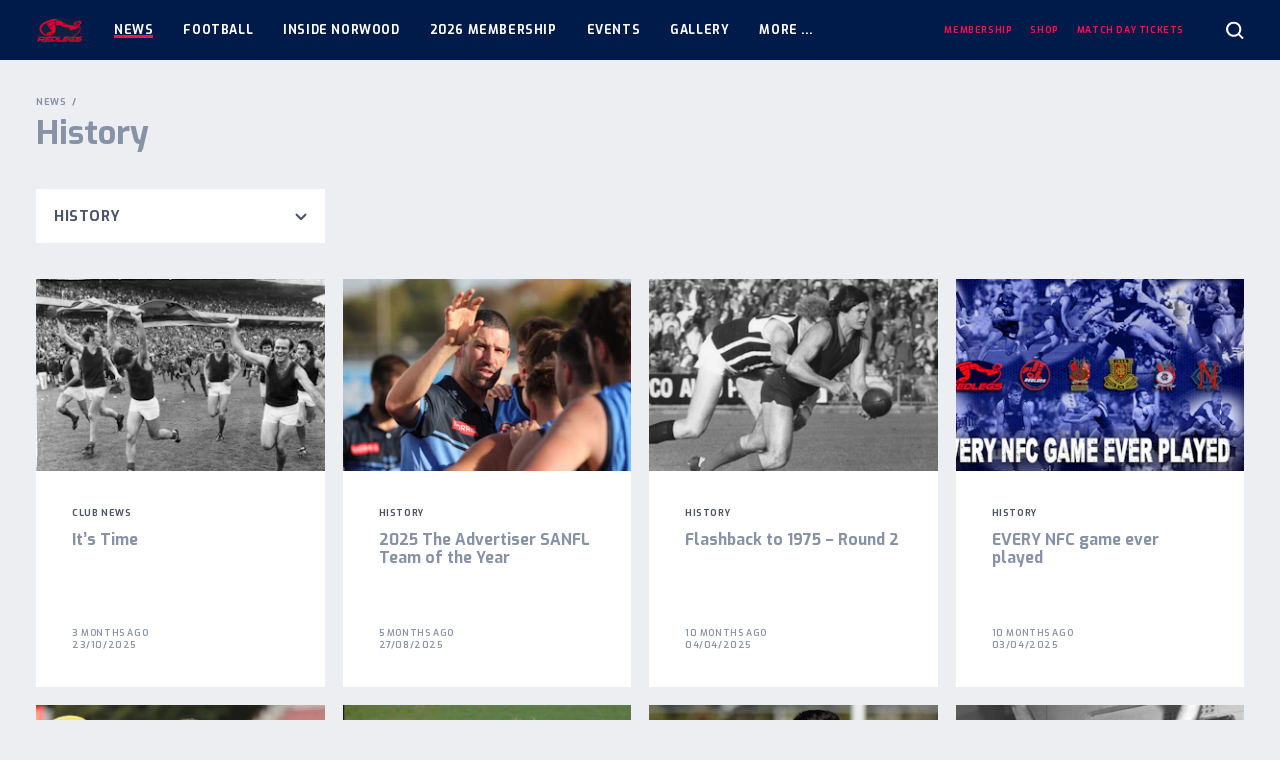

--- FILE ---
content_type: text/html; charset=UTF-8
request_url: https://norwoodfc.com.au/news/topic/history/
body_size: 15139
content:
<!doctype html>
<html class="no-js" lang="en-US">
  <head>

    <meta charset="utf-8">
    <meta http-equiv="x-ua-compatible" content="ie=edge">
    <meta name="viewport" content="width=device-width, initial-scale=1, maximum-scale=5, user-scalable=yes">

    <title>History Archives - Norwood Football Club</title>

    <link rel="dns-prefetch" href="https://browser.sentry-cdn.com">

    <script>
        document.documentElement.classList.remove('no-js');

        var themeVars = {"siteLink":"https:\/\/norwoodfc.com.au","themeLink":"https:\/\/norwoodfc.com.au\/content\/themes\/sanfl-club","primaryLeague":"sanfl","clubsInfo":[{"id":142,"name":"Adelaide","link":"https:\/\/sanfl.com.au\/league\/clubs\/adelaide\/","teamCode":"ADL","clubSite":null},{"id":140,"name":"Central District","link":"https:\/\/sanfl.com.au\/league\/clubs\/central-district\/","teamCode":"CNTRL","clubSite":null},{"id":138,"name":"Glenelg","link":"https:\/\/sanfl.com.au\/league\/clubs\/glenelg\/","teamCode":"TIGERS","clubSite":null},{"id":137,"name":"North Adelaide","link":"https:\/\/sanfl.com.au\/league\/clubs\/north-adelaide\/","teamCode":"NORTH","clubSite":null},{"id":133,"name":"Norwood","link":"https:\/\/sanfl.com.au\/league\/clubs\/norwood\/","teamCode":"NWD","clubSite":"2"},{"id":141,"name":"Port Adelaide","link":"https:\/\/sanfl.com.au\/league\/clubs\/port-adelaide\/","teamCode":"PORT","clubSite":null},{"id":136,"name":"South Adelaide","link":"https:\/\/sanfl.com.au\/league\/clubs\/south-adelaide\/","teamCode":"SOUTH","clubSite":null},{"id":135,"name":"Sturt","link":"https:\/\/sanfl.com.au\/league\/clubs\/sturt\/","teamCode":"STURT","clubSite":null},{"id":139,"name":"West Adelaide","link":"https:\/\/sanfl.com.au\/league\/clubs\/west-adelaide\/","teamCode":"WEST","clubSite":null},{"id":134,"name":"Woodville-West Torrens","link":"https:\/\/sanfl.com.au\/league\/clubs\/woodville-west-torrens\/","teamCode":"EAGLES","clubSite":null}],"leaguesInfo":[{"id":119,"title":"League","key":"sanfl","seasons":[{"id":279,"title":"2026","key":"2026","supports":{"clearances":true},"clubs":["ADL","CNTRL","TIGERS","NWD","PORT","SOUTH","STURT","WEST","EAGLES","NORTH"],"finalsRounds":[{"name":"Elimination & Qualifying Finals","shortName":"EF\/QF"},{"name":"Semi Finals","shortName":"SF"},{"name":"Preliminary Final","shortName":"PF"},{"name":"Grand Final","shortName":"GF"}]},{"id":269,"title":"2025","key":"2025","supports":{"clearances":true},"clubs":["ADL","CNTRL","TIGERS","NWD","PORT","SOUTH","STURT","WEST","EAGLES","NORTH"],"finalsRounds":[{"name":"Elimination & Qualifying Finals","shortName":"EF\/QF"},{"name":"Semi Finals","shortName":"SF"},{"name":"Preliminary Final","shortName":"PF"},{"name":"Grand Final","shortName":"GF"}]},{"id":256,"title":"2024","key":"2024","supports":{"clearances":true},"clubs":["ADL","CNTRL","TIGERS","NWD","PORT","SOUTH","STURT","WEST","EAGLES","NORTH"],"finalsRounds":[{"name":"Elimination & Qualifying Finals","shortName":"EF\/QF"},{"name":"Semi Finals","shortName":"SF"},{"name":"Preliminary Final","shortName":"PF"},{"name":"Grand Final","shortName":"GF"}]},{"id":248,"title":"2023","key":"2023","supports":{"clearances":true},"clubs":["ADL","CNTRL","TIGERS","NWD","PORT","SOUTH","STURT","WEST","EAGLES","NORTH"],"finalsRounds":[{"name":"Elimination & Qualifying Finals","shortName":"EF\/QF"},{"name":"Semi Finals","shortName":"SF"},{"name":"Preliminary Final","shortName":"PF"},{"name":"Grand Final","shortName":"GF"}]},{"id":226,"title":"2022","key":"2022","supports":{"clearances":true},"clubs":["ADL","CNTRL","TIGERS","NWD","PORT","SOUTH","STURT","WEST","EAGLES","NORTH"],"finalsRounds":[{"name":"Elimination & Qualifying Finals","shortName":"EF\/QF"},{"name":"Semi Finals","shortName":"SF"},{"name":"Preliminary Final","shortName":"PF"},{"name":"Grand Final","shortName":"GF"}]},{"id":205,"title":"2021","key":"2021","supports":{"clearances":true},"clubs":["ADL","CNTRL","TIGERS","NWD","PORT","SOUTH","STURT","WEST","EAGLES","NORTH"],"finalsRounds":[{"name":"Elimination & Qualifying Finals","shortName":"EF\/QF"},{"name":"Semi Finals","shortName":"SF"},{"name":"Preliminary Final","shortName":"PF"},{"name":"Grand Final","shortName":"GF"}]},{"id":183,"title":"2020","key":"2020","supports":{"clearances":true},"clubs":["CNTRL","TIGERS","NWD","SOUTH","STURT","WEST","EAGLES","NORTH"],"finalsRounds":[{"name":"Semi Finals","shortName":"SF"},{"name":"Preliminary Final","shortName":"PF"},{"name":"Grand Final","shortName":"GF"}]},{"id":135,"title":"2019","key":"2019","supports":{"clearances":true},"clubs":["ADL","CNTRL","TIGERS","NWD","PORT","SOUTH","STURT","WEST","EAGLES","NORTH"],"finalsRounds":[{"name":"Elimination & Qualifying Finals","shortName":"EF\/QF"},{"name":"Semi Finals","shortName":"SF"},{"name":"Preliminary Final","shortName":"PF"},{"name":"Grand Final","shortName":"GF"}]},{"id":122,"title":"2018","key":"2018","supports":[],"clubs":["ADL","CNTRL","TIGERS","NORTH","NWD","PORT","SOUTH","STURT","WEST","EAGLES"],"finalsRounds":false},{"id":123,"title":"2017","key":"2017","supports":[],"clubs":["ADL","CNTRL","TIGERS","NORTH","NWD","PORT","SOUTH","STURT","WEST","EAGLES"],"finalsRounds":false}],"sponsor":{"enabled":true,"name":"HOSTPLUS","logo":"https:\/\/sanfl-content.imgix.net\/content\/uploads\/2022\/01\/31121617\/HP_MB_Square_Pos_RGB-copy.png","link":"https:\/\/hostplus.com.au\/"},"gender":"male"},{"id":121,"title":"Women's League","key":"womens","seasons":[{"id":279,"title":"2026","key":"2026","supports":{"clearances":true},"clubs":["CNTRL","TIGERS","NORTH","NWD","SOUTH","STURT","WEST","EAGLES"],"finalsRounds":[{"name":"Semi Finals","shortName":"SF"},{"name":"Preliminary Final","shortName":"PF"},{"name":"Grand Final","shortName":"GF"}]},{"id":269,"title":"2025","key":"2025","supports":{"clearances":true},"clubs":["CNTRL","TIGERS","NORTH","NWD","SOUTH","STURT","WEST","EAGLES"],"finalsRounds":[{"name":"Semi Finals","shortName":"SF"},{"name":"Preliminary Final","shortName":"PF"},{"name":"Grand Final","shortName":"GF"}]},{"id":256,"title":"2024","key":"2024","supports":{"clearances":true},"clubs":["CNTRL","TIGERS","NORTH","NWD","SOUTH","STURT","WEST","EAGLES"],"finalsRounds":[{"name":"Semi Finals","shortName":"SF"},{"name":"Preliminary Final","shortName":"PF"},{"name":"Grand Final","shortName":"GF"}]},{"id":248,"title":"2023","key":"2023","supports":{"clearances":true},"clubs":["CNTRL","TIGERS","NORTH","NWD","SOUTH","STURT","WEST","EAGLES"],"finalsRounds":[{"name":"Semi Finals","shortName":"SF"},{"name":"Preliminary Final","shortName":"PF"},{"name":"Grand Final","shortName":"GF"}]},{"id":226,"title":"2022","key":"2022","supports":{"clearances":true},"clubs":["CNTRL","TIGERS","NORTH","NWD","SOUTH","STURT","WEST","EAGLES"],"finalsRounds":[{"name":"Semi Finals","shortName":"SF"},{"name":"Preliminary Final","shortName":"PF"},{"name":"Grand Final","shortName":"GF"}]},{"id":205,"title":"2021","key":"2021","supports":{"clearances":true},"clubs":["CNTRL","TIGERS","NORTH","NWD","SOUTH","STURT","WEST","EAGLES"],"finalsRounds":[{"name":"Semi Finals","shortName":"SF"},{"name":"Preliminary Final","shortName":"PF"},{"name":"Grand Final","shortName":"GF"}]},{"id":183,"title":"2020","key":"2020","supports":{"clearances":true},"clubs":["CNTRL","TIGERS","NORTH","NWD","SOUTH","STURT","WEST","EAGLES"],"finalsRounds":[{"name":"Semi Finals","shortName":"SF"},{"name":"Preliminary Final","shortName":"PF"},{"name":"Grand Final","shortName":"GF"}]},{"id":135,"title":"2019","key":"2019","supports":{"clearances":true},"clubs":["CNTRL","TIGERS","NORTH","NWD","SOUTH","STURT","WEST","EAGLES"],"finalsRounds":[{"name":"Semi Finals","shortName":"SF"},{"name":"Preliminary Final","shortName":"PF"},{"name":"Grand Final","shortName":"GF"}]},{"id":122,"title":"2018","key":"2018","supports":[],"clubs":["SOUTH","TIGERS","WEST","STURT","NWD","NORTH"],"finalsRounds":false},{"id":123,"title":"2017","key":"2017","supports":[],"clubs":["NWD","NORTH","TIGERS","WEST"],"finalsRounds":false}],"sponsor":{"enabled":true,"name":"HOSTPLUS","logo":"https:\/\/sanfl-content.imgix.net\/content\/uploads\/2022\/01\/31121617\/HP_MB_Square_Pos_RGB-copy.png","link":"http:\/\/www.hostplus.com.au"},"gender":"female"},{"id":120,"title":"Reserves","key":"reserves","seasons":[{"id":279,"title":"2026","key":"2026","supports":{"clearances":true},"clubs":["CNTRL","TIGERS","NORTH","NWD","SOUTH","STURT","WEST","EAGLES"],"finalsRounds":[{"name":"Elimination & Qualifying Finals","shortName":"EF\/QF"},{"name":"Semi Finals","shortName":"SF"},{"name":"Preliminary Final","shortName":"PF"},{"name":"Grand Final","shortName":"GF"}]},{"id":269,"title":"2025","key":"2025","supports":{"clearances":true},"clubs":["CNTRL","TIGERS","NORTH","NWD","SOUTH","STURT","WEST","EAGLES"],"finalsRounds":[{"name":"Elimination & Qualifying Finals","shortName":"EF\/QF"},{"name":"Semi Finals","shortName":"SF"},{"name":"Preliminary Final","shortName":"PF"},{"name":"Grand Final","shortName":"GF"}]},{"id":256,"title":"2024","key":"2024","supports":{"clearances":true},"clubs":["CNTRL","TIGERS","NORTH","NWD","SOUTH","STURT","WEST","EAGLES"],"finalsRounds":[{"name":"Elimination & Qualifying Finals","shortName":"EF\/QF"},{"name":"Semi Finals","shortName":"SF"},{"name":"Preliminary Final","shortName":"PF"},{"name":"Grand Final","shortName":"GF"}]},{"id":248,"title":"2023","key":"2023","supports":{"clearances":true},"clubs":["CNTRL","TIGERS","NORTH","NWD","SOUTH","STURT","WEST","EAGLES"],"finalsRounds":[{"name":"Elimination & Qualifying Finals","shortName":"EF\/QF"},{"name":"Semi Finals","shortName":"SF"},{"name":"Preliminary Final","shortName":"PF"},{"name":"Grand Final","shortName":"GF"}]},{"id":226,"title":"2022","key":"2022","supports":{"clearances":true},"clubs":["CNTRL","TIGERS","NORTH","NWD","SOUTH","STURT","WEST","EAGLES"],"finalsRounds":[{"name":"Elimination & Qualifying Finals","shortName":"EF\/QF"},{"name":"Semi Finals","shortName":"SF"},{"name":"Preliminary Final","shortName":"PF"},{"name":"Grand Final","shortName":"GF"}]},{"id":205,"title":"2021","key":"2021","supports":{"clearances":true},"clubs":["CNTRL","TIGERS","NORTH","NWD","SOUTH","STURT","WEST","EAGLES"],"finalsRounds":[{"name":"Elimination & Qualifying Finals","shortName":"EF\/QF"},{"name":"Semi Finals","shortName":"SF"},{"name":"Preliminary Final","shortName":"PF"},{"name":"Grand Final","shortName":"GF"}]},{"id":183,"title":"2020","key":"2020","supports":{"clearances":true},"clubs":["CNTRL","TIGERS","NORTH","NWD","SOUTH","STURT","WEST","EAGLES"],"finalsRounds":[{"name":"Semi Finals","shortName":"SF"},{"name":"Preliminary Final","shortName":"PF"},{"name":"Grand Final","shortName":"GF"}]},{"id":135,"title":"2019","key":"2019","supports":{"clearances":true},"clubs":["CNTRL","TIGERS","NORTH","NWD","SOUTH","STURT","WEST","EAGLES"],"finalsRounds":[{"name":"Elimination & Qualifying Finals","shortName":"EF\/QF"},{"name":"Semi Finals","shortName":"SF"},{"name":"Preliminary Final","shortName":"PF"},{"name":"Grand Final","shortName":"GF"}]},{"id":122,"title":"2018","key":"2018","supports":[],"clubs":["CNTRL","TIGERS","NORTH","NWD","SOUTH","STURT","WEST","EAGLES"],"finalsRounds":false},{"id":123,"title":"2017","key":"2017","supports":[],"clubs":["CNTRL","TIGERS","NORTH","NWD","SOUTH","STURT","WEST","EAGLES"],"finalsRounds":false}],"sponsor":null,"gender":"male"},{"id":133,"title":"U18s","key":"u18","seasons":[{"id":279,"title":"2026","key":"2026","supports":{"clearances":true},"clubs":["CNTRL","TIGERS","NORTH","NWD","SOUTH","STURT","WEST","EAGLES"],"finalsRounds":[{"name":"Semi Finals","shortName":"SF"},{"name":"Preliminary Final","shortName":"PF"},{"name":"Grand Final","shortName":"GF"}]},{"id":269,"title":"2025","key":"2025","supports":{"clearances":true},"clubs":["CNTRL","TIGERS","NORTH","NWD","SOUTH","STURT","WEST","EAGLES"],"finalsRounds":[{"name":"Semi Finals","shortName":"SF"},{"name":"Preliminary Final","shortName":"PF"},{"name":"Grand Final","shortName":"GF"}]},{"id":256,"title":"2024","key":"2024","supports":{"clearances":true},"clubs":["CNTRL","TIGERS","NORTH","NWD","SOUTH","STURT","WEST","EAGLES"],"finalsRounds":[{"name":"Semi Finals","shortName":"SF"},{"name":"Preliminary Final","shortName":"PF"},{"name":"Grand Final","shortName":"GF"}]},{"id":248,"title":"2023","key":"2023","supports":{"clearances":true},"clubs":["CNTRL","TIGERS","NORTH","NWD","SOUTH","STURT","WEST","EAGLES"],"finalsRounds":[{"name":"Semi Finals","shortName":"SF"},{"name":"Preliminary Final","shortName":"PF"},{"name":"Grand Final","shortName":"GF"}]},{"id":226,"title":"2022","key":"2022","supports":{"clearances":true},"clubs":["CNTRL","TIGERS","NORTH","NWD","SOUTH","STURT","WEST","EAGLES"],"finalsRounds":[{"name":"Semi Finals","shortName":"SF"},{"name":"Preliminary Final","shortName":"PF"},{"name":"Grand Final","shortName":"GF"}]},{"id":205,"title":"2021","key":"2021","supports":{"clearances":true},"clubs":["CNTRL","TIGERS","NORTH","NWD","SOUTH","STURT","WEST","EAGLES"],"finalsRounds":[{"name":"Semi Finals","shortName":"SF"},{"name":"Preliminary Final","shortName":"PF"},{"name":"Grand Final","shortName":"GF"}]},{"id":183,"title":"2020","key":"2020","supports":{"clearances":true},"clubs":["CNTRL","TIGERS","NORTH","NWD","SOUTH","STURT","WEST","EAGLES"],"finalsRounds":[{"name":"Semi Finals","shortName":"SF"},{"name":"Preliminary Final","shortName":"PF"},{"name":"Grand Final","shortName":"GF"}]},{"id":135,"title":"2019","key":"2019","supports":{"clearances":true},"clubs":["CNTRL","TIGERS","NORTH","NWD","SOUTH","STURT","WEST","EAGLES"],"finalsRounds":[{"name":"Semi Finals","shortName":"SF"},{"name":"Preliminary Final","shortName":"PF"},{"name":"Grand Final","shortName":"GF"}]},{"id":122,"title":"2018","key":"2018","supports":[],"clubs":["EAGLES","WEST","STURT","SOUTH","NWD","NORTH","TIGERS","CNTRL"],"finalsRounds":false}],"sponsor":{"enabled":true,"name":"AAMI","logo":"https:\/\/sanfl-content.imgix.net\/content\/uploads\/2020\/08\/28120748\/AAMI_1080-1.jpg","link":"https:\/\/www.aami.com.au\/"},"gender":"male"},{"id":134,"title":"U16s","key":"u16","seasons":[{"id":279,"title":"2026","key":"2026","supports":{"clearances":true},"clubs":["CNTRL","TIGERS","NORTH","NWD","SOUTH","STURT","WEST","EAGLES"],"finalsRounds":[{"name":"Semi Finals","shortName":"SF"},{"name":"Preliminary Final","shortName":"PF"},{"name":"Grand Final","shortName":"GF"}]},{"id":269,"title":"2025","key":"2025","supports":{"clearances":true},"clubs":["CNTRL","TIGERS","NORTH","NWD","SOUTH","STURT","WEST","EAGLES"],"finalsRounds":[{"name":"Semi Finals","shortName":"SF"},{"name":"Preliminary Final","shortName":"PF"},{"name":"Grand Final","shortName":"GF"}]},{"id":256,"title":"2024","key":"2024","supports":{"clearances":true},"clubs":["CNTRL","TIGERS","NORTH","NWD","SOUTH","STURT","WEST","EAGLES"],"finalsRounds":[{"name":"Semi Finals","shortName":"SF"},{"name":"Preliminary Final","shortName":"PF"},{"name":"Grand Final","shortName":"GF"}]},{"id":248,"title":"2023","key":"2023","supports":{"clearances":true},"clubs":["CNTRL","TIGERS","NORTH","NWD","SOUTH","STURT","WEST","EAGLES"],"finalsRounds":[{"name":"Semi Finals","shortName":"SF"},{"name":"Preliminary Final","shortName":"PF"},{"name":"Grand Final","shortName":"GF"}]},{"id":226,"title":"2022","key":"2022","supports":{"clearances":true},"clubs":["CNTRL","TIGERS","NORTH","NWD","SOUTH","STURT","WEST","EAGLES"],"finalsRounds":[{"name":"Semi Finals","shortName":"SF"},{"name":"Preliminary Final","shortName":"PF"},{"name":"Grand Final","shortName":"GF"}]},{"id":205,"title":"2021","key":"2021","supports":{"clearances":true},"clubs":["CNTRL","TIGERS","NORTH","NWD","SOUTH","STURT","WEST","EAGLES"],"finalsRounds":[{"name":"Semi Finals","shortName":"SF"},{"name":"Grand Final","shortName":"GF"}]},{"id":135,"title":"2019","key":"2019","supports":{"clearances":true},"clubs":["CNTRL","TIGERS","NORTH","NWD","SOUTH","STURT","WEST","EAGLES"],"finalsRounds":[{"name":"Preliminary Finals","shortName":"PF"},{"name":"Grand Final","shortName":"GF"}]},{"id":122,"title":"2018","key":"2018","supports":[],"clubs":["CNTRL","TIGERS","NORTH","NWD","SOUTH","STURT","WEST","EAGLES"],"finalsRounds":false}],"sponsor":{"enabled":true,"name":"AAMI","logo":"https:\/\/sanfl-content.imgix.net\/content\/uploads\/2020\/08\/28120748\/AAMI_1080-1.jpg","link":"https:\/\/www.aami.com.au\/"},"gender":"male"}],"siteInfo":{"dataPages":{"matches":"https:\/\/norwoodfc.com.au\/matches\/","ladder":"https:\/\/norwoodfc.com.au\/ladder\/","players":"https:\/\/norwoodfc.com.au\/teams\/players\/","player-leaderboard":"https:\/\/norwoodfc.com.au\/player-stats\/"},"digitalPassUrl":"https:\/\/sanfldigitalpass.com.au","clubSite":true,"teamCode":"NWD"}}

    </script>

    <meta name='robots' content='index, follow, max-image-preview:large, max-snippet:-1, max-video-preview:-1' />

	<!-- This site is optimized with the Yoast SEO plugin v26.8 - https://yoast.com/product/yoast-seo-wordpress/ -->
	<link rel="canonical" href="https://norwoodfc.com.au/news/topic/history/" />
	<link rel="next" href="https://norwoodfc.com.au/news/topic/history/page/2/" />
	<meta property="og:locale" content="en_US" />
	<meta property="og:type" content="article" />
	<meta property="og:title" content="History Archives - Norwood Football Club" />
	<meta property="og:url" content="https://norwoodfc.com.au/news/topic/history/" />
	<meta property="og:site_name" content="Norwood Football Club" />
	<meta name="twitter:card" content="summary_large_image" />
	<script type="application/ld+json" class="yoast-schema-graph">{"@context":"https://schema.org","@graph":[{"@type":"CollectionPage","@id":"https://norwoodfc.com.au/news/topic/history/","url":"https://norwoodfc.com.au/news/topic/history/","name":"History Archives - Norwood Football Club","isPartOf":{"@id":"https://norwoodfc.com.au/#website"},"breadcrumb":{"@id":"https://norwoodfc.com.au/news/topic/history/#breadcrumb"},"inLanguage":"en-US"},{"@type":"BreadcrumbList","@id":"https://norwoodfc.com.au/news/topic/history/#breadcrumb","itemListElement":[{"@type":"ListItem","position":1,"name":"Home","item":"https://norwoodfc.com.au/"},{"@type":"ListItem","position":2,"name":"History"}]},{"@type":"WebSite","@id":"https://norwoodfc.com.au/#website","url":"https://norwoodfc.com.au/","name":"Norwood Football Club","description":"","potentialAction":[{"@type":"SearchAction","target":{"@type":"EntryPoint","urlTemplate":"https://norwoodfc.com.au/?s={search_term_string}"},"query-input":{"@type":"PropertyValueSpecification","valueRequired":true,"valueName":"search_term_string"}}],"inLanguage":"en-US"}]}</script>
	<!-- / Yoast SEO plugin. -->


<link rel='dns-prefetch' href='//fonts.googleapis.com' />
<link rel="alternate" type="application/rss+xml" title="Norwood Football Club &raquo; History Topic Feed" href="https://norwoodfc.com.au/news/topic/history/feed/" />

		<!-- Google Tag Manager -->
		<script>(function(w,d,s,l,i){w[l]=w[l]||[];w[l].push({'gtm.start':
					new Date().getTime(),event:'gtm.js'});var f=d.getElementsByTagName(s)[0],
				j=d.createElement(s),dl=l!='dataLayer'?'&l='+l:'';j.async=true;j.src=
				'https://www.googletagmanager.com/gtm.js?id='+i+dl;f.parentNode.insertBefore(j,f);
			})(window,document,'script','dataLayer','GTM-MBPBJVH');</script>
		<!-- End Google Tag Manager -->

		<!-- norwoodfc.com.au is managing ads with Advanced Ads 2.0.16 – https://wpadvancedads.com/ --><script id="norwo-ready">
			window.advanced_ads_ready=function(e,a){a=a||"complete";var d=function(e){return"interactive"===a?"loading"!==e:"complete"===e};d(document.readyState)?e():document.addEventListener("readystatechange",(function(a){d(a.target.readyState)&&e()}),{once:"interactive"===a})},window.advanced_ads_ready_queue=window.advanced_ads_ready_queue||[];		</script>
		<style id='wp-img-auto-sizes-contain-inline-css' type='text/css'>
img:is([sizes=auto i],[sizes^="auto," i]){contain-intrinsic-size:3000px 1500px}
/*# sourceURL=wp-img-auto-sizes-contain-inline-css */
</style>
<style id='wp-block-library-inline-css' type='text/css'>
:root{--wp-block-synced-color:#7a00df;--wp-block-synced-color--rgb:122,0,223;--wp-bound-block-color:var(--wp-block-synced-color);--wp-editor-canvas-background:#ddd;--wp-admin-theme-color:#007cba;--wp-admin-theme-color--rgb:0,124,186;--wp-admin-theme-color-darker-10:#006ba1;--wp-admin-theme-color-darker-10--rgb:0,107,160.5;--wp-admin-theme-color-darker-20:#005a87;--wp-admin-theme-color-darker-20--rgb:0,90,135;--wp-admin-border-width-focus:2px}@media (min-resolution:192dpi){:root{--wp-admin-border-width-focus:1.5px}}.wp-element-button{cursor:pointer}:root .has-very-light-gray-background-color{background-color:#eee}:root .has-very-dark-gray-background-color{background-color:#313131}:root .has-very-light-gray-color{color:#eee}:root .has-very-dark-gray-color{color:#313131}:root .has-vivid-green-cyan-to-vivid-cyan-blue-gradient-background{background:linear-gradient(135deg,#00d084,#0693e3)}:root .has-purple-crush-gradient-background{background:linear-gradient(135deg,#34e2e4,#4721fb 50%,#ab1dfe)}:root .has-hazy-dawn-gradient-background{background:linear-gradient(135deg,#faaca8,#dad0ec)}:root .has-subdued-olive-gradient-background{background:linear-gradient(135deg,#fafae1,#67a671)}:root .has-atomic-cream-gradient-background{background:linear-gradient(135deg,#fdd79a,#004a59)}:root .has-nightshade-gradient-background{background:linear-gradient(135deg,#330968,#31cdcf)}:root .has-midnight-gradient-background{background:linear-gradient(135deg,#020381,#2874fc)}:root{--wp--preset--font-size--normal:16px;--wp--preset--font-size--huge:42px}.has-regular-font-size{font-size:1em}.has-larger-font-size{font-size:2.625em}.has-normal-font-size{font-size:var(--wp--preset--font-size--normal)}.has-huge-font-size{font-size:var(--wp--preset--font-size--huge)}.has-text-align-center{text-align:center}.has-text-align-left{text-align:left}.has-text-align-right{text-align:right}.has-fit-text{white-space:nowrap!important}#end-resizable-editor-section{display:none}.aligncenter{clear:both}.items-justified-left{justify-content:flex-start}.items-justified-center{justify-content:center}.items-justified-right{justify-content:flex-end}.items-justified-space-between{justify-content:space-between}.screen-reader-text{border:0;clip-path:inset(50%);height:1px;margin:-1px;overflow:hidden;padding:0;position:absolute;width:1px;word-wrap:normal!important}.screen-reader-text:focus{background-color:#ddd;clip-path:none;color:#444;display:block;font-size:1em;height:auto;left:5px;line-height:normal;padding:15px 23px 14px;text-decoration:none;top:5px;width:auto;z-index:100000}html :where(.has-border-color){border-style:solid}html :where([style*=border-top-color]){border-top-style:solid}html :where([style*=border-right-color]){border-right-style:solid}html :where([style*=border-bottom-color]){border-bottom-style:solid}html :where([style*=border-left-color]){border-left-style:solid}html :where([style*=border-width]){border-style:solid}html :where([style*=border-top-width]){border-top-style:solid}html :where([style*=border-right-width]){border-right-style:solid}html :where([style*=border-bottom-width]){border-bottom-style:solid}html :where([style*=border-left-width]){border-left-style:solid}html :where(img[class*=wp-image-]){height:auto;max-width:100%}:where(figure){margin:0 0 1em}html :where(.is-position-sticky){--wp-admin--admin-bar--position-offset:var(--wp-admin--admin-bar--height,0px)}@media screen and (max-width:600px){html :where(.is-position-sticky){--wp-admin--admin-bar--position-offset:0px}}

/*# sourceURL=wp-block-library-inline-css */
</style><style id='global-styles-inline-css' type='text/css'>
:root{--wp--preset--aspect-ratio--square: 1;--wp--preset--aspect-ratio--4-3: 4/3;--wp--preset--aspect-ratio--3-4: 3/4;--wp--preset--aspect-ratio--3-2: 3/2;--wp--preset--aspect-ratio--2-3: 2/3;--wp--preset--aspect-ratio--16-9: 16/9;--wp--preset--aspect-ratio--9-16: 9/16;--wp--preset--color--black: #000000;--wp--preset--color--cyan-bluish-gray: #abb8c3;--wp--preset--color--white: #ffffff;--wp--preset--color--pale-pink: #f78da7;--wp--preset--color--vivid-red: #cf2e2e;--wp--preset--color--luminous-vivid-orange: #ff6900;--wp--preset--color--luminous-vivid-amber: #fcb900;--wp--preset--color--light-green-cyan: #7bdcb5;--wp--preset--color--vivid-green-cyan: #00d084;--wp--preset--color--pale-cyan-blue: #8ed1fc;--wp--preset--color--vivid-cyan-blue: #0693e3;--wp--preset--color--vivid-purple: #9b51e0;--wp--preset--gradient--vivid-cyan-blue-to-vivid-purple: linear-gradient(135deg,rgb(6,147,227) 0%,rgb(155,81,224) 100%);--wp--preset--gradient--light-green-cyan-to-vivid-green-cyan: linear-gradient(135deg,rgb(122,220,180) 0%,rgb(0,208,130) 100%);--wp--preset--gradient--luminous-vivid-amber-to-luminous-vivid-orange: linear-gradient(135deg,rgb(252,185,0) 0%,rgb(255,105,0) 100%);--wp--preset--gradient--luminous-vivid-orange-to-vivid-red: linear-gradient(135deg,rgb(255,105,0) 0%,rgb(207,46,46) 100%);--wp--preset--gradient--very-light-gray-to-cyan-bluish-gray: linear-gradient(135deg,rgb(238,238,238) 0%,rgb(169,184,195) 100%);--wp--preset--gradient--cool-to-warm-spectrum: linear-gradient(135deg,rgb(74,234,220) 0%,rgb(151,120,209) 20%,rgb(207,42,186) 40%,rgb(238,44,130) 60%,rgb(251,105,98) 80%,rgb(254,248,76) 100%);--wp--preset--gradient--blush-light-purple: linear-gradient(135deg,rgb(255,206,236) 0%,rgb(152,150,240) 100%);--wp--preset--gradient--blush-bordeaux: linear-gradient(135deg,rgb(254,205,165) 0%,rgb(254,45,45) 50%,rgb(107,0,62) 100%);--wp--preset--gradient--luminous-dusk: linear-gradient(135deg,rgb(255,203,112) 0%,rgb(199,81,192) 50%,rgb(65,88,208) 100%);--wp--preset--gradient--pale-ocean: linear-gradient(135deg,rgb(255,245,203) 0%,rgb(182,227,212) 50%,rgb(51,167,181) 100%);--wp--preset--gradient--electric-grass: linear-gradient(135deg,rgb(202,248,128) 0%,rgb(113,206,126) 100%);--wp--preset--gradient--midnight: linear-gradient(135deg,rgb(2,3,129) 0%,rgb(40,116,252) 100%);--wp--preset--font-size--small: 13px;--wp--preset--font-size--medium: 20px;--wp--preset--font-size--large: 36px;--wp--preset--font-size--x-large: 42px;--wp--preset--spacing--20: 0.44rem;--wp--preset--spacing--30: 0.67rem;--wp--preset--spacing--40: 1rem;--wp--preset--spacing--50: 1.5rem;--wp--preset--spacing--60: 2.25rem;--wp--preset--spacing--70: 3.38rem;--wp--preset--spacing--80: 5.06rem;--wp--preset--shadow--natural: 6px 6px 9px rgba(0, 0, 0, 0.2);--wp--preset--shadow--deep: 12px 12px 50px rgba(0, 0, 0, 0.4);--wp--preset--shadow--sharp: 6px 6px 0px rgba(0, 0, 0, 0.2);--wp--preset--shadow--outlined: 6px 6px 0px -3px rgb(255, 255, 255), 6px 6px rgb(0, 0, 0);--wp--preset--shadow--crisp: 6px 6px 0px rgb(0, 0, 0);}:where(.is-layout-flex){gap: 0.5em;}:where(.is-layout-grid){gap: 0.5em;}body .is-layout-flex{display: flex;}.is-layout-flex{flex-wrap: wrap;align-items: center;}.is-layout-flex > :is(*, div){margin: 0;}body .is-layout-grid{display: grid;}.is-layout-grid > :is(*, div){margin: 0;}:where(.wp-block-columns.is-layout-flex){gap: 2em;}:where(.wp-block-columns.is-layout-grid){gap: 2em;}:where(.wp-block-post-template.is-layout-flex){gap: 1.25em;}:where(.wp-block-post-template.is-layout-grid){gap: 1.25em;}.has-black-color{color: var(--wp--preset--color--black) !important;}.has-cyan-bluish-gray-color{color: var(--wp--preset--color--cyan-bluish-gray) !important;}.has-white-color{color: var(--wp--preset--color--white) !important;}.has-pale-pink-color{color: var(--wp--preset--color--pale-pink) !important;}.has-vivid-red-color{color: var(--wp--preset--color--vivid-red) !important;}.has-luminous-vivid-orange-color{color: var(--wp--preset--color--luminous-vivid-orange) !important;}.has-luminous-vivid-amber-color{color: var(--wp--preset--color--luminous-vivid-amber) !important;}.has-light-green-cyan-color{color: var(--wp--preset--color--light-green-cyan) !important;}.has-vivid-green-cyan-color{color: var(--wp--preset--color--vivid-green-cyan) !important;}.has-pale-cyan-blue-color{color: var(--wp--preset--color--pale-cyan-blue) !important;}.has-vivid-cyan-blue-color{color: var(--wp--preset--color--vivid-cyan-blue) !important;}.has-vivid-purple-color{color: var(--wp--preset--color--vivid-purple) !important;}.has-black-background-color{background-color: var(--wp--preset--color--black) !important;}.has-cyan-bluish-gray-background-color{background-color: var(--wp--preset--color--cyan-bluish-gray) !important;}.has-white-background-color{background-color: var(--wp--preset--color--white) !important;}.has-pale-pink-background-color{background-color: var(--wp--preset--color--pale-pink) !important;}.has-vivid-red-background-color{background-color: var(--wp--preset--color--vivid-red) !important;}.has-luminous-vivid-orange-background-color{background-color: var(--wp--preset--color--luminous-vivid-orange) !important;}.has-luminous-vivid-amber-background-color{background-color: var(--wp--preset--color--luminous-vivid-amber) !important;}.has-light-green-cyan-background-color{background-color: var(--wp--preset--color--light-green-cyan) !important;}.has-vivid-green-cyan-background-color{background-color: var(--wp--preset--color--vivid-green-cyan) !important;}.has-pale-cyan-blue-background-color{background-color: var(--wp--preset--color--pale-cyan-blue) !important;}.has-vivid-cyan-blue-background-color{background-color: var(--wp--preset--color--vivid-cyan-blue) !important;}.has-vivid-purple-background-color{background-color: var(--wp--preset--color--vivid-purple) !important;}.has-black-border-color{border-color: var(--wp--preset--color--black) !important;}.has-cyan-bluish-gray-border-color{border-color: var(--wp--preset--color--cyan-bluish-gray) !important;}.has-white-border-color{border-color: var(--wp--preset--color--white) !important;}.has-pale-pink-border-color{border-color: var(--wp--preset--color--pale-pink) !important;}.has-vivid-red-border-color{border-color: var(--wp--preset--color--vivid-red) !important;}.has-luminous-vivid-orange-border-color{border-color: var(--wp--preset--color--luminous-vivid-orange) !important;}.has-luminous-vivid-amber-border-color{border-color: var(--wp--preset--color--luminous-vivid-amber) !important;}.has-light-green-cyan-border-color{border-color: var(--wp--preset--color--light-green-cyan) !important;}.has-vivid-green-cyan-border-color{border-color: var(--wp--preset--color--vivid-green-cyan) !important;}.has-pale-cyan-blue-border-color{border-color: var(--wp--preset--color--pale-cyan-blue) !important;}.has-vivid-cyan-blue-border-color{border-color: var(--wp--preset--color--vivid-cyan-blue) !important;}.has-vivid-purple-border-color{border-color: var(--wp--preset--color--vivid-purple) !important;}.has-vivid-cyan-blue-to-vivid-purple-gradient-background{background: var(--wp--preset--gradient--vivid-cyan-blue-to-vivid-purple) !important;}.has-light-green-cyan-to-vivid-green-cyan-gradient-background{background: var(--wp--preset--gradient--light-green-cyan-to-vivid-green-cyan) !important;}.has-luminous-vivid-amber-to-luminous-vivid-orange-gradient-background{background: var(--wp--preset--gradient--luminous-vivid-amber-to-luminous-vivid-orange) !important;}.has-luminous-vivid-orange-to-vivid-red-gradient-background{background: var(--wp--preset--gradient--luminous-vivid-orange-to-vivid-red) !important;}.has-very-light-gray-to-cyan-bluish-gray-gradient-background{background: var(--wp--preset--gradient--very-light-gray-to-cyan-bluish-gray) !important;}.has-cool-to-warm-spectrum-gradient-background{background: var(--wp--preset--gradient--cool-to-warm-spectrum) !important;}.has-blush-light-purple-gradient-background{background: var(--wp--preset--gradient--blush-light-purple) !important;}.has-blush-bordeaux-gradient-background{background: var(--wp--preset--gradient--blush-bordeaux) !important;}.has-luminous-dusk-gradient-background{background: var(--wp--preset--gradient--luminous-dusk) !important;}.has-pale-ocean-gradient-background{background: var(--wp--preset--gradient--pale-ocean) !important;}.has-electric-grass-gradient-background{background: var(--wp--preset--gradient--electric-grass) !important;}.has-midnight-gradient-background{background: var(--wp--preset--gradient--midnight) !important;}.has-small-font-size{font-size: var(--wp--preset--font-size--small) !important;}.has-medium-font-size{font-size: var(--wp--preset--font-size--medium) !important;}.has-large-font-size{font-size: var(--wp--preset--font-size--large) !important;}.has-x-large-font-size{font-size: var(--wp--preset--font-size--x-large) !important;}
/*# sourceURL=global-styles-inline-css */
</style>

<style id='classic-theme-styles-inline-css' type='text/css'>
/*! This file is auto-generated */
.wp-block-button__link{color:#fff;background-color:#32373c;border-radius:9999px;box-shadow:none;text-decoration:none;padding:calc(.667em + 2px) calc(1.333em + 2px);font-size:1.125em}.wp-block-file__button{background:#32373c;color:#fff;text-decoration:none}
/*# sourceURL=/wp-includes/css/classic-themes.min.css */
</style>
<link rel='stylesheet' id='google-font-css' href='https://fonts.googleapis.com/css?family=Exo:600,600i,700,900' type='text/css' media='all' />
<link rel='stylesheet' id='frame-app-css' href='https://norwoodfc.com.au/content/themes/sanfl-club/built/styles/app-83ddc97236.css' type='text/css' media='all' />
<script type="text/javascript" src="https://norwoodfc.com.au/wordpress/wp-includes/js/jquery/jquery.js" id="jquery-js"></script>
<script type="text/javascript" src="https://norwoodfc.com.au/content/themes/sanfl-club/built/scripts/modernizr-15f68e99b5.js" id="modernizr-js"></script>
<script type="text/javascript" id="advanced-ads-advanced-js-js-extra">
/* <![CDATA[ */
var advads_options = {"blog_id":"2","privacy":{"enabled":false,"state":"not_needed"}};
//# sourceURL=advanced-ads-advanced-js-js-extra
/* ]]> */
</script>
<script type="text/javascript" src="https://norwoodfc.com.au/content/plugins/advanced-ads/public/assets/js/advanced.min.js?ver=2.0.16" id="advanced-ads-advanced-js-js"></script>
<link rel="https://api.w.org/" href="https://norwoodfc.com.au/wp-json/" /><link rel="EditURI" type="application/rsd+xml" title="RSD" href="https://norwoodfc.com.au/wordpress/xmlrpc.php?rsd" />
		<script type="text/javascript">
			var advadsCfpQueue = [];
			var advadsCfpAd = function( adID ) {
				if ( 'undefined' === typeof advadsProCfp ) {
					advadsCfpQueue.push( adID )
				} else {
					advadsProCfp.addElement( adID )
				}
			}
		</script>
		<link rel="icon" href="https://sanfl-content.imgix.net/content/uploads/sites/2/2019/02/13153341/cropped-favicon-norwood-1-32x32.png" sizes="32x32" />
<link rel="icon" href="https://sanfl-content.imgix.net/content/uploads/sites/2/2019/02/13153341/cropped-favicon-norwood-1-192x192.png" sizes="192x192" />
<link rel="apple-touch-icon" href="https://sanfl-content.imgix.net/content/uploads/sites/2/2019/02/13153341/cropped-favicon-norwood-1-180x180.png" />
<meta name="msapplication-TileImage" content="https://sanfl-content.imgix.net/content/uploads/sites/2/2019/02/13153341/cropped-favicon-norwood-1-270x270.png" />


  </head>
  <body class="archive tax-news-topic term-history term-55 wp-theme-sanfl-club t-NWD" data-icons="https://norwoodfc.com.au/content/themes/common/built/icons-d3a919242a.svg">

    
		<!-- Google Tag Manager (noscript) -->
		<noscript><iframe src="https://www.googletagmanager.com/ns.html?id=GTM-MBPBJVH" height="0" width="0" style="display:none;visibility:hidden"></iframe></noscript>
		<!-- End Google Tag Manager (noscript) -->

		
    <div class="site">

              <div class="site_header">
			            	
<header class="header " data-header >

    <div class="header_mainbar">

        <a class="header_logo" href="https://norwoodfc.com.au">

                            <img src="https://norwoodfc.com.au/content/themes/sanfl-club/built/images/header-logos/NWD.svg" alt="">
            
            <span class="u-visually-hidden">Norwood Football Club</span>
        </a>

        <nav class="header_navbar" aria-label="Main Navigation" >
            
<div class="navbar  " data-navbar >

            <ul class="navbar_menu" data-navbar-level="1" >
            
                                
                <li class="navbar_menu_item is-current "
                          >

                    <a href="https://norwoodfc.com.au/news/" target="" class="navbar_menu_link"  data-navbar-link >
                        News

                                            </a>

                    
                </li>

            
                                
                <li class="navbar_menu_item  is-expandable"
                        data-navbar-expandable  >

                    <a href="https://norwoodfc.com.au/teams/" target="" class="navbar_menu_link" aria-haspopup="true" aria-expanded="false" data-navbar-link >
                        Football

                                                    <span class="navbar_menu_link_arrow"></span>
                                            </a>

                                            <ul class="navbar_menu" data-navbar-level="2" >

                            
                                                            
                                <li class="navbar_menu_item " >
                                    <a href="https://norwoodfc.com.au/news/2026-nfc-off-season-list-updates/" class="navbar_menu_link" target="" >
                                        Off-Season List Update
                                    </a>
                                </li>

                                                            
                                <li class="navbar_menu_item " >
                                    <a href="https://norwoodfc.com.au/teams/players/" class="navbar_menu_link" target="" >
                                        Players
                                    </a>
                                </li>

                                                            
                                <li class="navbar_menu_item " >
                                    <a href="https://norwoodfc.com.au/nfc-junior-football/" class="navbar_menu_link" target="" >
                                        NFC Junior Football
                                    </a>
                                </li>

                                                            
                                <li class="navbar_menu_item " >
                                    <a href="https://norwoodfc.com.au/matches/" class="navbar_menu_link" target="" >
                                        Matches
                                    </a>
                                </li>

                                                            
                                <li class="navbar_menu_item " >
                                    <a href="https://norwoodfc.com.au/teams/coaches/" class="navbar_menu_link" target="" >
                                        Coaches and Officials
                                    </a>
                                </li>

                                                            
                                <li class="navbar_menu_item " >
                                    <a href="https://norwoodfc.com.au/ladder/" class="navbar_menu_link" target="" >
                                        Ladder
                                    </a>
                                </li>

                                                            
                                <li class="navbar_menu_item " >
                                    <a href="https://norwoodfc.com.au/player-stats/" class="navbar_menu_link" target="" >
                                        Player Stats
                                    </a>
                                </li>

                                                            
                                <li class="navbar_menu_item " >
                                    <a href="https://norwoodfc.com.au/physioxtra-injury-update/" class="navbar_menu_link" target="" >
                                        PhysioXtra Injury Update
                                    </a>
                                </li>

                                                            
                                <li class="navbar_menu_item " >
                                    <a href="https://norwoodfc.com.au/wheelchair-team-24/" class="navbar_menu_link" target="" >
                                        Wheelchair Team
                                    </a>
                                </li>

                                                            
                                <li class="navbar_menu_item " >
                                    <a href="https://norwoodfc.com.au/teaklecup/" class="navbar_menu_link" target="" >
                                        Teakle Cup 2025
                                    </a>
                                </li>

                                                    </ul>
                    
                </li>

            
                                
                <li class="navbar_menu_item  is-expandable"
                        data-navbar-expandable  >

                    <a href="https://norwoodfc.com.au/inside-norwood/" target="" class="navbar_menu_link" aria-haspopup="true" aria-expanded="false" data-navbar-link >
                        Inside Norwood

                                                    <span class="navbar_menu_link_arrow"></span>
                                            </a>

                                            <ul class="navbar_menu" data-navbar-level="2" >

                            
                                                            
                                <li class="navbar_menu_item " >
                                    <a href="https://norwoodfc.com.au/inside-norwood/about/" class="navbar_menu_link" target="" >
                                        About
                                    </a>
                                </li>

                                                            
                                <li class="navbar_menu_item " >
                                    <a href="https://norwoodfc.com.au/inside-norwood/coopers-stadium/" class="navbar_menu_link" target="" >
                                        Coopers Stadium
                                    </a>
                                </li>

                                                            
                                <li class="navbar_menu_item " >
                                    <a href="https://norwoodfc.com.au/inside-norwood/constitution-and-club-values/" class="navbar_menu_link" target="" >
                                        Constitution and Club Values
                                    </a>
                                </li>

                                                            
                                <li class="navbar_menu_item " >
                                    <a href="https://norwoodfc.com.au/inside-norwood/bequest-information/" class="navbar_menu_link" target="" >
                                        Bequest Information
                                    </a>
                                </li>

                                                            
                                <li class="navbar_menu_item " >
                                    <a href="https://norwoodfc.com.au/inside-norwood/norwood-football-club-song/" class="navbar_menu_link" target="" >
                                        Norwood Football Club Song
                                    </a>
                                </li>

                                                            
                                <li class="navbar_menu_item " >
                                    <a href="https://norwoodfc.com.au/inside-norwood/redlegs-foundation/" class="navbar_menu_link" target="" >
                                        Redlegs Foundation
                                    </a>
                                </li>

                                                            
                                <li class="navbar_menu_item " >
                                    <a href="https://norwoodfc.com.au/inside-norwood/life-members/" class="navbar_menu_link" target="" >
                                        Life Members
                                    </a>
                                </li>

                                                            
                                <li class="navbar_menu_item " >
                                    <a href="https://norwoodfc.com.au/inside-norwood/staff-officials/" class="navbar_menu_link" target="" >
                                        Board and Staff
                                    </a>
                                </li>

                                                            
                                <li class="navbar_menu_item " >
                                    <a href="https://norwoodfc.com.au/nfc-annual-report/" class="navbar_menu_link" target="" >
                                        Annual Report
                                    </a>
                                </li>

                                                            
                                <li class="navbar_menu_item " >
                                    <a href="https://norwoodfc.com.au/home/fortis/" class="navbar_menu_link" target="" >
                                        FORTIS Documentary
                                    </a>
                                </li>

                                                            
                                <li class="navbar_menu_item " >
                                    <a href="https://norwoodfc.com.au/news/gather-round-returns-to-norwood/" class="navbar_menu_link" target="" >
                                        Gather Round
                                    </a>
                                </li>

                                                    </ul>
                    
                </li>

            
                                
                <li class="navbar_menu_item  "
                          >

                    <a href="https://norwoodfc.com.au/membership/" target="" class="navbar_menu_link"  data-navbar-link >
                        2026 Membership

                                            </a>

                    
                </li>

            
                                
                <li class="navbar_menu_item  "
                          >

                    <a href="https://norwoodfc.com.au/events/" target="" class="navbar_menu_link"  data-navbar-link >
                        Events

                                            </a>

                    
                </li>

            
                                
                <li class="navbar_menu_item  "
                          >

                    <a href="https://www.flickr.com/photos/138527823@N04/albums/with/72157662826480724" target="_blank" class="navbar_menu_link"  data-navbar-link >
                        Gallery

                                            </a>

                    
                </li>

            
                                
                <li class="navbar_menu_item  "
                          >

                    <a href="https://norwoodfc.com.au/hospitality/" target="" class="navbar_menu_link"  data-navbar-link >
                        Hospitality

                                            </a>

                    
                </li>

            
                                
                <li class="navbar_menu_item  is-expandable"
                        data-navbar-expandable  >

                    <a href="https://norwoodfc.com.au/partners/" target="" class="navbar_menu_link" aria-haspopup="true" aria-expanded="false" data-navbar-link >
                        Our Partners

                                                    <span class="navbar_menu_link_arrow"></span>
                                            </a>

                                            <ul class="navbar_menu" data-navbar-level="2" >

                            
                                                            
                                <li class="navbar_menu_item " >
                                    <a href="https://norwoodfc.com.au/partners/club-partners/" class="navbar_menu_link" target="" >
                                        Club Partners
                                    </a>
                                </li>

                                                            
                                <li class="navbar_menu_item " >
                                    <a href="https://norwoodfc.com.au/mens-player-sponsors/" class="navbar_menu_link" target="" >
                                        Men’s Player Sponsors
                                    </a>
                                </li>

                                                            
                                <li class="navbar_menu_item " >
                                    <a href="https://norwoodfc.com.au/womens-player-sponsors-2025/" class="navbar_menu_link" target="" >
                                        Women’s Player Sponsors
                                    </a>
                                </li>

                                                    </ul>
                    
                </li>

            
                                
                <li class="navbar_menu_item  "
                          >

                    <a href="http://www.redlegsmuseum.com.au/" target="_blank" class="navbar_menu_link"  data-navbar-link >
                        History

                                            </a>

                    
                </li>

            
                                
                <li class="navbar_menu_item  "
                          >

                    <a href="https://norwoodfc.com.au/contact-us/" target="" class="navbar_menu_link"  data-navbar-link >
                        Contact Us

                                            </a>

                    
                </li>

            
            <li class="navbar_menu_item is-overflow" data-navbar-overflow data-navbar-expandable aria-haspopup="true" aria-expanded="false" >

                <button class="navbar_menu_link" data-navbar-link >
                    More ...
                </button>

                <ul class="navbar_menu" data-navbar-level="2" data-navbar-overflow-menu ></ul>

            </li>

        </ul>
    
            <ul class="navbar_extras">
                            <li class="navbar_extras_item" >

                    
	<a class="o-extraMenuLink navbar_extras_link is-" href="https://premier.sportsubs.com.au/sanfl/nfc/products?productcategoryid=1" target="" >

        
		<div class="o-extraMenuLink_title">
        	Membership
		</div>

        	</a>



                </li>
                            <li class="navbar_extras_item" >

                    
	<a class="o-extraMenuLink navbar_extras_link is-" href="https://premier.sportsubs.com.au/sanfl/nfc/" target="_blank" >

        
		<div class="o-extraMenuLink_title">
        	Shop
		</div>

        	</a>



                </li>
                            <li class="navbar_extras_item" >

                    
	<a class="o-extraMenuLink navbar_extras_link is-" href="https://premier.sportsubs.com.au/sanfl/nfc/products/ticketing/home-match-426" target="" >

        
		<div class="o-extraMenuLink_title">
        	Match Day Tickets
		</div>

        	</a>



                </li>
                    </ul>
    
</div>        </nav>

        <div class="header_actions">

            <button class="header_searchButton" type="button" data-header-search-toggle aria-controls="header-search" aria-expanded="false"  >
                
	<span class="o-icon">
		<svg aria-hidden="true"><use xlink:href="#icons--search"/></svg>
	</span>


                <span class="u-visually-hidden">Search</span>
            </button>

            <button class="header_menuButton o-menuButton" data-menu-toggle >
                <span class="o-menuButton_hamburger"></span>
                <span class="u-visually-hidden">Menu</span>
            </button>

        </div>

    </div>

    <div id="header-searchbar" class="header_searchbar" aria-hidden="true" data-header-search-bar >
        
<form method="get" action="https://norwoodfc.com.au" class="searchbar" autocomplete="off"  >
    <input type="text" name="s" class="searchbar_input" placeholder="Search" value="" >
    <button type="submit" class="searchbar_button" >
        
	<span class="o-icon">
		<svg aria-hidden="true"><use xlink:href="#icons--search"/></svg>
	</span>


        <span class="u-visually-hidden">Search</span>
    </button>
</form>    </div>

</header>
			            
        </div>
      
      <div class="site_main" >

          
    <div class="site_content">

        
            

    <div class="pageTitle pageTitle--dark pageTitle--standard">

                    <ul class="pageTitle_breadcrumbs">

                                    <li class="pageTitle_breadcrumbs_item" >
                        <a href="https://norwoodfc.com.au/news/" class="pageTitle_breadcrumbs_link">
                            News
                        </a>
                    </li>
                            </ul>
        
        <h1 class="pageTitle_title">History</h1>

    </div>


        
        


    <div class="newsFilters" data-news-filters >

        <div class="newsFilter_buttons">
            <div class="newsFilter_buttons_item">

                <button class="newsFilters_toggle" data-news-filters-toggle >
                    <span class="newsFilters_toggle_text">History</span>
                    <span class="newsFilters_toggle_arrow"></span>
                </button>

            </div>
        </div>

        <div class="newsFilters_navigation" data-news-filters-navigation >
            <div class="newsFilters_inner">

                <div class="newsFilters_topics">

                    
	
		<div class="o-moduleHeader">

			<h2 class="o-moduleHeader_title">Topics</h2>

			
		</div>

	


                    <div class="newsFilters_columns">
                        
    
    
        
    <div class="newsFilters_items">

        <div class="newsFilter_items_column">
                            
    <div class="newsFilters_item" >
        <a href="https://norwoodfc.com.au/news/" class="newsFilters_link " >

            
            <div class="newsFilters_link_title">
                All Topics
            </div>

        </a>
    </div>


                            
    <div class="newsFilters_item" >
        <a href="https://norwoodfc.com.au/news/topic/video/" class="newsFilters_link " >

            
            <div class="newsFilters_link_title">
                Video
            </div>

        </a>
    </div>


                            
    <div class="newsFilters_item" >
        <a href="https://norwoodfc.com.au/news/topic/club-news/" class="newsFilters_link " >

            
            <div class="newsFilters_link_title">
                Club News
            </div>

        </a>
    </div>


                            
    <div class="newsFilters_item" >
        <a href="https://norwoodfc.com.au/news/topic/league-news/" class="newsFilters_link " >

            
            <div class="newsFilters_link_title">
                NFC Senior Men
            </div>

        </a>
    </div>


                            
    <div class="newsFilters_item" >
        <a href="https://norwoodfc.com.au/news/topic/sanfl-news/" class="newsFilters_link " >

            
            <div class="newsFilters_link_title">
                SANFL News
            </div>

        </a>
    </div>


                            
    <div class="newsFilters_item" >
        <a href="https://norwoodfc.com.au/news/topic/sanflw/" class="newsFilters_link " >

            
            <div class="newsFilters_link_title">
                NFC Senior Women
            </div>

        </a>
    </div>


                            
    <div class="newsFilters_item" >
        <a href="https://norwoodfc.com.au/news/topic/wheelchair-league/" class="newsFilters_link " >

            
            <div class="newsFilters_link_title">
                Wheelchair League
            </div>

        </a>
    </div>


                            
    <div class="newsFilters_item" >
        <a href="https://norwoodfc.com.au/news/topic/team-announcement/" class="newsFilters_link " >

            
            <div class="newsFilters_link_title">
                Team Announcement
            </div>

        </a>
    </div>


                            
    <div class="newsFilters_item" >
        <a href="https://norwoodfc.com.au/news/topic/player-announcement/" class="newsFilters_link " >

            
            <div class="newsFilters_link_title">
                Player Announcement
            </div>

        </a>
    </div>


                            
    <div class="newsFilters_item" >
        <a href="https://norwoodfc.com.au/news/topic/injury-update/" class="newsFilters_link " >

            
            <div class="newsFilters_link_title">
                Injury Update
            </div>

        </a>
    </div>


                            
    <div class="newsFilters_item" >
        <a href="https://norwoodfc.com.au/news/topic/match-report/" class="newsFilters_link " >

            
            <div class="newsFilters_link_title">
                Match Report
            </div>

        </a>
    </div>


                            
    <div class="newsFilters_item" >
        <a href="https://norwoodfc.com.au/news/topic/sanflw-team-announcement/" class="newsFilters_link " >

            
            <div class="newsFilters_link_title">
                SANFLW Team Announcement
            </div>

        </a>
    </div>


                            
    <div class="newsFilters_item" >
        <a href="https://norwoodfc.com.au/news/topic/past-player-of-the-week/" class="newsFilters_link " >

            
            <div class="newsFilters_link_title">
                Past Player of the Week
            </div>

        </a>
    </div>


                            
    <div class="newsFilters_item" >
        <a href="https://norwoodfc.com.au/news/topic/underage-reports/" class="newsFilters_link " >

            
            <div class="newsFilters_link_title">
                NFC Junior Reports
            </div>

        </a>
    </div>


                    </div>

        <div class="newsFilter_items_column">
                            
    <div class="newsFilters_item" >
        <a href="https://norwoodfc.com.au/news/topic/undeage-team-selection/" class="newsFilters_link " >

            
            <div class="newsFilters_link_title">
                Junior Team Selection
            </div>

        </a>
    </div>


                            
    <div class="newsFilters_item" >
        <a href="https://norwoodfc.com.au/news/topic/player-interviews/" class="newsFilters_link " >

            
            <div class="newsFilters_link_title">
                Player Interviews
            </div>

        </a>
    </div>


                            
    <div class="newsFilters_item" >
        <a href="https://norwoodfc.com.au/news/topic/press-conference/" class="newsFilters_link " >

            
            <div class="newsFilters_link_title">
                Press Conference
            </div>

        </a>
    </div>


                            
    <div class="newsFilters_item" >
        <a href="https://norwoodfc.com.au/news/topic/history/" class="newsFilters_link is-current" >

            
            <div class="newsFilters_link_title">
                History
            </div>

        </a>
    </div>


                            
    <div class="newsFilters_item" >
        <a href="https://norwoodfc.com.au/news/topic/club-statement/" class="newsFilters_link " >

            
            <div class="newsFilters_link_title">
                Club Statement
            </div>

        </a>
    </div>


                            
    <div class="newsFilters_item" >
        <a href="https://norwoodfc.com.au/news/topic/obituaries/" class="newsFilters_link " >

            
            <div class="newsFilters_link_title">
                Obituaries
            </div>

        </a>
    </div>


                            
    <div class="newsFilters_item" >
        <a href="https://norwoodfc.com.au/news/topic/sanflw-match-report/" class="newsFilters_link " >

            
            <div class="newsFilters_link_title">
                SANFLW Match Report
            </div>

        </a>
    </div>


                            
    <div class="newsFilters_item" >
        <a href="https://norwoodfc.com.au/news/topic/fixture-release/" class="newsFilters_link " >

            
            <div class="newsFilters_link_title">
                Fixture Release
            </div>

        </a>
    </div>


                            
    <div class="newsFilters_item" >
        <a href="https://norwoodfc.com.au/news/topic/game-day-hub/" class="newsFilters_link " >

            
            <div class="newsFilters_link_title">
                Game Day Hub
            </div>

        </a>
    </div>


                            
    <div class="newsFilters_item" >
        <a href="https://norwoodfc.com.au/news/topic/match-highlights/" class="newsFilters_link " >

            
            <div class="newsFilters_link_title">
                Match Highlights
            </div>

        </a>
    </div>


                            
    <div class="newsFilters_item" >
        <a href="https://norwoodfc.com.au/news/topic/match-preview/" class="newsFilters_link " >

            
            <div class="newsFilters_link_title">
                Match Preview
            </div>

        </a>
    </div>


                            
    <div class="newsFilters_item" >
        <a href="https://norwoodfc.com.au/news/topic/membership/" class="newsFilters_link " >

            
            <div class="newsFilters_link_title">
                Membership
            </div>

        </a>
    </div>


                            
    <div class="newsFilters_item" >
        <a href="https://norwoodfc.com.au/news/topic/redlegs-review/" class="newsFilters_link " >

            
            <div class="newsFilters_link_title">
                Redlegs Review
            </div>

        </a>
    </div>


                            
    <div class="newsFilters_item" >
        <a href="https://norwoodfc.com.au/news/topic/build-the-fort-update/" class="newsFilters_link " >

            
            <div class="newsFilters_link_title">
                Build the Fort Update
            </div>

        </a>
    </div>


                    </div>

    </div>


                    </div>

                </div>

                
            </div>
        </div>

    </div>





        <div class="newsArchive_posts">

            <div class="newsArchive_posts_items">
                

    <ul class="newsGrid" >
        
            <li class="newsGrid_item" >
                

                
    <a class="newsTile newsTile--standard" href="https://norwoodfc.com.au/news/its-time/">

        <div class="newsTile_thumbnail">
            
    
	<div class="o-image is-lazy newsTile_thumbnail_image  "  >
        
			
				<img class="o-image_lazyImage" data-lazy data-src="https://sanfl-content.imgix.net/content/uploads/2025/10/20115703/Flag-1975.jpg?fit=crop&cs=strip&crop=faces&auto=format" src="https://sanfl-content.imgix.net/content/uploads/2025/10/20115703/Flag-1975.jpg?fit=crop&cs=strip&crop=faces&auto=format&w=50" alt="" />

				<noscript>
					<img src="https://sanfl-content.imgix.net/content/uploads/2025/10/20115703/Flag-1975.jpg?fit=crop&cs=strip&crop=faces&auto=format" />
				</noscript>

			
        	</div>


        </div>

        <div class="newsTile_content">

            <div class="newsTile_content_top">

                                    <div class="newsTile_topic">Club News</div>
                
                
            </div>

            <div class="newsTile_content_middle">

                <h2 class="newsTile_title" data-line-clamp="4" >
                    It&#8217;s Time
                </h2>

            </div>

            <div class="newsTile_content_bottom">

                                    <time class="newsTile_posted" >
													3 months ago</br>23/10/2025
						                    </time>
                
                
            </div>

        </div>


    </a>
            </li>

        
            <li class="newsGrid_item" >
                

                
    <a class="newsTile newsTile--standard" href="https://norwoodfc.com.au/news/2025-the-advertiser-sanfl-team-of-the-year/">

        <div class="newsTile_thumbnail">
            
    
	<div class="o-image is-lazy newsTile_thumbnail_image  "  >
        
			
				<img class="o-image_lazyImage" data-lazy data-src="https://sanfl-content.imgix.net/content/uploads/2025/05/23084313/Mattner-scaled.jpg?fit=crop&cs=strip&crop=faces&auto=format" src="https://sanfl-content.imgix.net/content/uploads/2025/05/23084313/Mattner-scaled.jpg?fit=crop&cs=strip&crop=faces&auto=format&w=50" alt="" />

				<noscript>
					<img src="https://sanfl-content.imgix.net/content/uploads/2025/05/23084313/Mattner-scaled.jpg?fit=crop&cs=strip&crop=faces&auto=format" />
				</noscript>

			
        	</div>


        </div>

        <div class="newsTile_content">

            <div class="newsTile_content_top">

                                    <div class="newsTile_topic">History</div>
                
                
            </div>

            <div class="newsTile_content_middle">

                <h2 class="newsTile_title" data-line-clamp="4" >
                    2025 The Advertiser SANFL Team of the Year
                </h2>

            </div>

            <div class="newsTile_content_bottom">

                                    <time class="newsTile_posted" >
													5 months ago</br>27/08/2025
						                    </time>
                
                
            </div>

        </div>


    </a>
            </li>

        
            <li class="newsGrid_item" >
                

                
    <a class="newsTile newsTile--standard" href="https://norwoodfc.com.au/news/flashback-to-1975-round-2/">

        <div class="newsTile_thumbnail">
            
    
	<div class="o-image is-lazy newsTile_thumbnail_image  "  >
        
			
				<img class="o-image_lazyImage" data-lazy data-src="https://sanfl-content.imgix.net/content/uploads/sites/2/2025/04/04151330/Neil-Craig_0004-scaled.jpg?fit=crop&cs=strip&crop=faces&auto=format" src="https://sanfl-content.imgix.net/content/uploads/sites/2/2025/04/04151330/Neil-Craig_0004-scaled.jpg?fit=crop&cs=strip&crop=faces&auto=format&w=50" alt="" />

				<noscript>
					<img src="https://sanfl-content.imgix.net/content/uploads/sites/2/2025/04/04151330/Neil-Craig_0004-scaled.jpg?fit=crop&cs=strip&crop=faces&auto=format" />
				</noscript>

			
        	</div>


        </div>

        <div class="newsTile_content">

            <div class="newsTile_content_top">

                                    <div class="newsTile_topic">History</div>
                
                
            </div>

            <div class="newsTile_content_middle">

                <h2 class="newsTile_title" data-line-clamp="4" >
                    Flashback to 1975 &#8211; Round 2
                </h2>

            </div>

            <div class="newsTile_content_bottom">

                                    <time class="newsTile_posted" >
													10 months ago</br>04/04/2025
						                    </time>
                
                
            </div>

        </div>


    </a>
            </li>

        
            <li class="newsGrid_item" >
                

                
    <a class="newsTile newsTile--standard" href="https://norwoodfc.com.au/news/every-nfc-game-ever-played/">

        <div class="newsTile_thumbnail">
            
    
	<div class="o-image is-lazy newsTile_thumbnail_image  "  >
        
			
				<img class="o-image_lazyImage" data-lazy data-src="https://sanfl-content.imgix.net/content/uploads/sites/2/2025/04/03111009/Picture24.jpg?fit=crop&cs=strip&crop=faces&auto=format" src="https://sanfl-content.imgix.net/content/uploads/sites/2/2025/04/03111009/Picture24.jpg?fit=crop&cs=strip&crop=faces&auto=format&w=50" alt="" />

				<noscript>
					<img src="https://sanfl-content.imgix.net/content/uploads/sites/2/2025/04/03111009/Picture24.jpg?fit=crop&cs=strip&crop=faces&auto=format" />
				</noscript>

			
        	</div>


        </div>

        <div class="newsTile_content">

            <div class="newsTile_content_top">

                                    <div class="newsTile_topic">History</div>
                
                
            </div>

            <div class="newsTile_content_middle">

                <h2 class="newsTile_title" data-line-clamp="4" >
                    EVERY NFC game ever played
                </h2>

            </div>

            <div class="newsTile_content_bottom">

                                    <time class="newsTile_posted" >
													10 months ago</br>03/04/2025
						                    </time>
                
                
            </div>

        </div>


    </a>
            </li>

        
            <li class="newsGrid_item" >
                

                
    <a class="newsTile newsTile--standard" href="https://norwoodfc.com.au/news/harry-boyd-wins-2024-r-o-shearman-medal/">

        <div class="newsTile_thumbnail">
            
    
	<div class="o-image is-lazy newsTile_thumbnail_image  "  >
        
			
				<img class="o-image_lazyImage" data-lazy data-src="https://sanfl-content.imgix.net/content/uploads/2024/09/08163803/Harry-Boyd-2nd-semi-2024-Mariuz.png?fit=crop&cs=strip&crop=faces&auto=format" src="https://sanfl-content.imgix.net/content/uploads/2024/09/08163803/Harry-Boyd-2nd-semi-2024-Mariuz.png?fit=crop&cs=strip&crop=faces&auto=format&w=50" alt="" />

				<noscript>
					<img src="https://sanfl-content.imgix.net/content/uploads/2024/09/08163803/Harry-Boyd-2nd-semi-2024-Mariuz.png?fit=crop&cs=strip&crop=faces&auto=format" />
				</noscript>

			
        	</div>


        </div>

        <div class="newsTile_content">

            <div class="newsTile_content_top">

                                    <div class="newsTile_topic">Club News</div>
                
                
            </div>

            <div class="newsTile_content_middle">

                <h2 class="newsTile_title" data-line-clamp="4" >
                    Harry Boyd wins 2024 R. O. Shearman Medal
                </h2>

            </div>

            <div class="newsTile_content_bottom">

                                    <time class="newsTile_posted" >
													1 year ago</br>09/09/2024
						                    </time>
                
                
            </div>

        </div>


    </a>
            </li>

        
            <li class="newsGrid_item" >
                

                
    <a class="newsTile newsTile--standard" href="https://norwoodfc.com.au/news/norwood-v-south-adelaide-a-key-piece-of-history-from-1984/">

        <div class="newsTile_thumbnail">
            
    
	<div class="o-image is-lazy newsTile_thumbnail_image  "  >
        
			
				<img class="o-image_lazyImage" data-lazy data-src="https://sanfl-content.imgix.net/content/uploads/sites/2/2024/08/08103637/Capture2.jpg?fit=crop&cs=strip&crop=faces&auto=format" src="https://sanfl-content.imgix.net/content/uploads/sites/2/2024/08/08103637/Capture2.jpg?fit=crop&cs=strip&crop=faces&auto=format&w=50" alt="" />

				<noscript>
					<img src="https://sanfl-content.imgix.net/content/uploads/sites/2/2024/08/08103637/Capture2.jpg?fit=crop&cs=strip&crop=faces&auto=format" />
				</noscript>

			
        	</div>


        </div>

        <div class="newsTile_content">

            <div class="newsTile_content_top">

                                    <div class="newsTile_topic">History</div>
                
                
            </div>

            <div class="newsTile_content_middle">

                <h2 class="newsTile_title" data-line-clamp="4" >
                    Norwood V South Adelaide, a key piece of history from 1984
                </h2>

            </div>

            <div class="newsTile_content_bottom">

                                    <time class="newsTile_posted" >
													1 year ago</br>08/08/2024
						                    </time>
                
                
            </div>

        </div>


    </a>
            </li>

        
            <li class="newsGrid_item" >
                

                
    <a class="newsTile newsTile--standard" href="https://norwoodfc.com.au/news/remember-norwoods-13-goal-final-quarter-at-unley-oval/">

        <div class="newsTile_thumbnail">
            
    
	<div class="o-image is-lazy newsTile_thumbnail_image  "  >
        
			
				<img class="o-image_lazyImage" data-lazy data-src="https://sanfl-content.imgix.net/content/uploads/sites/2/2024/06/08095346/7c86e490eea6463df65baa8644eb9d45.jpg?fit=crop&cs=strip&crop=faces&auto=format" src="https://sanfl-content.imgix.net/content/uploads/sites/2/2024/06/08095346/7c86e490eea6463df65baa8644eb9d45.jpg?fit=crop&cs=strip&crop=faces&auto=format&w=50" alt="" />

				<noscript>
					<img src="https://sanfl-content.imgix.net/content/uploads/sites/2/2024/06/08095346/7c86e490eea6463df65baa8644eb9d45.jpg?fit=crop&cs=strip&crop=faces&auto=format" />
				</noscript>

			
        	</div>


        </div>

        <div class="newsTile_content">

            <div class="newsTile_content_top">

                                    <div class="newsTile_topic">Club News</div>
                
                
            </div>

            <div class="newsTile_content_middle">

                <h2 class="newsTile_title" data-line-clamp="4" >
                    Remember Norwood&#8217;s 13-goal final quarter at Unley Oval?
                </h2>

            </div>

            <div class="newsTile_content_bottom">

                                    <time class="newsTile_posted" >
													2 years ago</br>08/06/2024
						                    </time>
                
                
            </div>

        </div>


    </a>
            </li>

        
            <li class="newsGrid_item" >
                

                
    <a class="newsTile newsTile--standard" href="https://norwoodfc.com.au/news/remember-rocky-roberts-100th-goal-in-1983/">

        <div class="newsTile_thumbnail">
            
    
	<div class="o-image is-lazy newsTile_thumbnail_image  "  >
        
			
				<img class="o-image_lazyImage" data-lazy data-src="https://sanfl-content.imgix.net/content/uploads/sites/2/2024/05/23145146/images.jpg?fit=crop&cs=strip&crop=faces&auto=format" src="https://sanfl-content.imgix.net/content/uploads/sites/2/2024/05/23145146/images.jpg?fit=crop&cs=strip&crop=faces&auto=format&w=50" alt="" />

				<noscript>
					<img src="https://sanfl-content.imgix.net/content/uploads/sites/2/2024/05/23145146/images.jpg?fit=crop&cs=strip&crop=faces&auto=format" />
				</noscript>

			
        	</div>


        </div>

        <div class="newsTile_content">

            <div class="newsTile_content_top">

                                    <div class="newsTile_topic">History</div>
                
                
            </div>

            <div class="newsTile_content_middle">

                <h2 class="newsTile_title" data-line-clamp="4" >
                    Remember Rocky Roberts 100th goal in 1983?
                </h2>

            </div>

            <div class="newsTile_content_bottom">

                                    <time class="newsTile_posted" >
													2 years ago</br>23/05/2024
						                    </time>
                
                
            </div>

        </div>


    </a>
            </li>

            </ul>

            </div>

            
            <div class="newsArchive_posts_items">
                

    <ul class="newsGrid" >
        
            <li class="newsGrid_item" >
                

                
    <a class="newsTile newsTile--standard" href="https://norwoodfc.com.au/news/remember-michael-taylors-250th-at-prospect/">

        <div class="newsTile_thumbnail">
            
    
	<div class="o-image is-lazy newsTile_thumbnail_image  "  >
        
			
				<img class="o-image_lazyImage" data-lazy data-src="https://sanfl-content.imgix.net/content/uploads/sites/2/2024/05/01141138/Michael-Taylor-2-scaled-1-e1714622428345.jpg?fit=crop&cs=strip&crop=faces&auto=format" src="https://sanfl-content.imgix.net/content/uploads/sites/2/2024/05/01141138/Michael-Taylor-2-scaled-1-e1714622428345.jpg?fit=crop&cs=strip&crop=faces&auto=format&w=50" alt="" />

				<noscript>
					<img src="https://sanfl-content.imgix.net/content/uploads/sites/2/2024/05/01141138/Michael-Taylor-2-scaled-1-e1714622428345.jpg?fit=crop&cs=strip&crop=faces&auto=format" />
				</noscript>

			
        	</div>


        </div>

        <div class="newsTile_content">

            <div class="newsTile_content_top">

                                    <div class="newsTile_topic">History</div>
                
                
            </div>

            <div class="newsTile_content_middle">

                <h2 class="newsTile_title" data-line-clamp="4" >
                    Remember Michael Taylor&#8217;s 250th at Prospect
                </h2>

            </div>

            <div class="newsTile_content_bottom">

                                    <time class="newsTile_posted" >
													2 years ago</br>02/05/2024
						                    </time>
                
                
            </div>

        </div>


    </a>
            </li>

        
            <li class="newsGrid_item" >
                

                
    <a class="newsTile newsTile--standard" href="https://norwoodfc.com.au/news/alberton-oval-history/">

        <div class="newsTile_thumbnail">
            
    
	<div class="o-image is-lazy newsTile_thumbnail_image  "  >
        
			
				<img class="o-image_lazyImage" data-lazy data-src="https://sanfl-content.imgix.net/content/uploads/sites/2/2024/04/23165335/Carman-Phill-6_resize-e1713857563545.jpg?fit=crop&cs=strip&crop=faces&auto=format" src="https://sanfl-content.imgix.net/content/uploads/sites/2/2024/04/23165335/Carman-Phill-6_resize-e1713857563545.jpg?fit=crop&cs=strip&crop=faces&auto=format&w=50" alt="" />

				<noscript>
					<img src="https://sanfl-content.imgix.net/content/uploads/sites/2/2024/04/23165335/Carman-Phill-6_resize-e1713857563545.jpg?fit=crop&cs=strip&crop=faces&auto=format" />
				</noscript>

			
        	</div>


        </div>

        <div class="newsTile_content">

            <div class="newsTile_content_top">

                                    <div class="newsTile_topic">History</div>
                
                
            </div>

            <div class="newsTile_content_middle">

                <h2 class="newsTile_title" data-line-clamp="4" >
                    Alberton Oval, always a tough road trip
                </h2>

            </div>

            <div class="newsTile_content_bottom">

                                    <time class="newsTile_posted" >
													2 years ago</br>23/04/2024
						                    </time>
                
                
            </div>

        </div>


    </a>
            </li>

            </ul>

            </div>

            
            <div class="newsArchive_posts_items">
                
            </div>

        </div>

        

    <div class="pagination">

        <ul class="pagination_pages">
                            <li class="pagination_pages_item" >

                    
                        <span class="pagination_page is-current">
                            1
                        </span>

                    
                </li>
                            <li class="pagination_pages_item" >

                    
                        <a href="https://norwoodfc.com.au/news/topic/history/page/2/" class="pagination_page">
                            2
                        </a>

                    
                </li>
                    </ul>

    </div>


    </div>


      </div>

              <div class="site_footer">
            

    <div class="partnersSection is-quarter">

        
            <div class="partnersSection_singular" >

                <div class="partnersSection_singular_items">

                                            <div>

                            
	
		<div class="o-moduleHeader">

			<h2 class="o-moduleHeader_title">Platinum Partners </h2>

			
		</div>

	


                            <a class="partnersSection_partner" href="https://www.iwsgroup.com.au/" target="_blank" >

                                
    
	<div class="o-image    is-contained"  >
        
			
				<img src="https://sanfl-content.imgix.net/content/uploads/sites/2/2019/04/30133318/major-sponsors-03.png?fit=clip&cs=strip&crop=faces&auto=format" alt="IWS" />

			
        	</div>



                            </a>

                        </div>
                                            <div>

                            
	


                            <a class="partnersSection_partner" href="https://coopers.com.au/" target="_blank" >

                                
    
	<div class="o-image    is-contained"  >
        
			
				<img src="https://sanfl-content.imgix.net/content/uploads/sites/2/2019/04/30132213/coopers.png?fit=clip&cs=strip&crop=faces&auto=format" alt="" />

			
        	</div>



                            </a>

                        </div>
                    
                </div>

            </div>

        
                    <div class="partnersSection_groups">

                                    <div>

                        
	
		<div class="o-moduleHeader">

			<h2 class="o-moduleHeader_title">Major Partners</h2>

			
		</div>

	


                        <ul class="partnersSection_group is-large">
                                                            <li>

                                    <a class="partnersSection_partner" href="https://www.paradisemotors.com.au/" target="_blank" >

                                        
    
	<div class="o-image    is-contained"  >
        
			
				<img src="https://sanfl-content.imgix.net/content/uploads/sites/2/2020/03/16145225/PAR-_Paradise-Mazda-Stacked-Logo.png?fit=clip&cs=strip&crop=faces&auto=format" alt="Paradise Motors Mazda" />

			
        	</div>



                                    </a>

                                </li>
                                                            <li>

                                    <a class="partnersSection_partner" href="https://www.barossaboywines.com.au/" target="_blank" >

                                        
    
	<div class="o-image    is-contained"  >
        
			
				<img src="https://sanfl-content.imgix.net/content/uploads/sites/2/2020/05/08142143/Barossa-Boy.jpg?fit=clip&cs=strip&crop=faces&auto=format" alt="Fairmont Homes" />

			
        	</div>



                                    </a>

                                </li>
                                                            <li>

                                    <a class="partnersSection_partner" href="https://www.corrytonburge.com/" target="_blank" >

                                        
    
	<div class="o-image    is-contained"  >
        
			
				<img src="https://sanfl-content.imgix.net/content/uploads/sites/2/2025/03/05174806/Corryton-Burge-logo_Icon_HEX-HTML.png?fit=clip&cs=strip&crop=faces&auto=format" alt="Corryton Burge" />

			
        	</div>



                                    </a>

                                </li>
                                                            <li>

                                    <a class="partnersSection_partner" href="https://www.peopleschoice.com.au/norwood-fc" target="_blank" >

                                        
    
	<div class="o-image    is-contained"  >
        
			
				<img src="https://sanfl-content.imgix.net/content/uploads/sites/2/2025/03/18103935/People-First-Bank_Logo_Primary_Multi-Blue_RGB_FA1.png?fit=clip&cs=strip&crop=faces&auto=format" alt="People First Bank" />

			
        	</div>



                                    </a>

                                </li>
                                                            <li>

                                    <a class="partnersSection_partner" href="https://belgraviaapparel.com/" target="_blank" >

                                        
    
	<div class="o-image    is-contained"  >
        
			
				<img src="https://sanfl-content.imgix.net/content/uploads/sites/2/2025/03/18105510/Belgravia-Apparel-Brandmark-RGB-On-White.png?fit=clip&cs=strip&crop=faces&auto=format" alt="Belgravia Apparel" />

			
        	</div>



                                    </a>

                                </li>
                                                            <li>

                                    <a class="partnersSection_partner" href="https://www.newbalance.com.au/" target="_blank" >

                                        
    
	<div class="o-image    is-contained"  >
        
			
				<img src="https://sanfl-content.imgix.net/content/uploads/sites/2/2025/03/18102946/NB_Stckd_logo_red_PMS_186.png?fit=clip&cs=strip&crop=faces&auto=format" alt="New Balance" />

			
        	</div>



                                    </a>

                                </li>
                                                            <li>

                                    <a class="partnersSection_partner" href="https://www.findex.com.au/home/small-and-medium-business" target="_blank" >

                                        
    
	<div class="o-image    is-contained"  >
        
			
				<img src="https://sanfl-content.imgix.net/content/uploads/sites/2/2019/05/31100043/findex-1.png-Proper-Web.png?fit=clip&cs=strip&crop=faces&auto=format" alt="Findex" />

			
        	</div>



                                    </a>

                                </li>
                                                            <li>

                                    <a class="partnersSection_partner" href="https://mannix.com.au/" target="_blank" >

                                        
    
	<div class="o-image    is-contained"  >
        
			
				<img src="https://sanfl-content.imgix.net/content/uploads/sites/2/2021/04/07122407/Mannix-Air-Solar_CMYK-scaled.jpg?fit=clip&cs=strip&crop=faces&auto=format" alt="Mannix" />

			
        	</div>



                                    </a>

                                </li>
                                                            <li>

                                    <a class="partnersSection_partner" href="https://apelleapparel.com/" target="_blank" >

                                        
    
	<div class="o-image    is-contained"  >
        
			
				<img src="https://sanfl-content.imgix.net/content/uploads/sites/2/2021/02/17160653/APEL001_Logo_Screen_V3_BlackandWhite_A.png?fit=clip&cs=strip&crop=faces&auto=format" alt="Apelle" />

			
        	</div>



                                    </a>

                                </li>
                                                            <li>

                                    <a class="partnersSection_partner" href="https://sagrainservices.com.au/" target="_blank" >

                                        
    
	<div class="o-image    is-contained"  >
        
			
				<img src="https://sanfl-content.imgix.net/content/uploads/sites/2/2025/03/18105648/Grain.png?fit=clip&cs=strip&crop=faces&auto=format" alt="SA Grain Services" />

			
        	</div>



                                    </a>

                                </li>
                                                            <li>

                                    <a class="partnersSection_partner" href="https://servicefm.com.au/" target="_blank" >

                                        
    
	<div class="o-image    is-contained"  >
        
			
				<img src="https://sanfl-content.imgix.net/content/uploads/sites/2/2025/04/02095910/service-fm-logo-new-01.png?fit=clip&cs=strip&crop=faces&auto=format" alt="Service FM" />

			
        	</div>



                                    </a>

                                </li>
                                                            <li>

                                    <a class="partnersSection_partner" href="https://www.aestheticads.com.au/" target="_blank" >

                                        
    
	<div class="o-image    is-contained"  >
        
			
				<img src="https://sanfl-content.imgix.net/content/uploads/sites/2/2025/05/28155423/Aesthetica-UPDATED-LOGO-10-scaled.png?fit=clip&cs=strip&crop=faces&auto=format" alt="Aesthetica Dental Studio" />

			
        	</div>



                                    </a>

                                </li>
                                                    </ul>

                    </div>
                                    <div>

                        
	
		<div class="o-moduleHeader">

			<h2 class="o-moduleHeader_title">Key Corporate Partners </h2>

			
		</div>

	


                        <ul class="partnersSection_group is-standard">
                                                            <li>

                                    <a class="partnersSection_partner" href="https://www.climat.com.au/" target="_blank" >

                                        
    
	<div class="o-image    is-contained"  >
        
			
				<img src="https://sanfl-content.imgix.net/content/uploads/sites/2/2019/01/09103755/CLI0507-Climat-logo-3D-version_RGB_3D-version.png?fit=clip&cs=strip&crop=faces&auto=format" alt="Climat" />

			
        	</div>



                                    </a>

                                </li>
                                                            <li>

                                    <a class="partnersSection_partner" href="http://www.caddlecrash.com.au/" target="_blank" >

                                        
    
	<div class="o-image    is-contained"  >
        
			
				<img src="https://sanfl-content.imgix.net/content/uploads/sites/2/2019/01/09103722/caddle-1.jpg?fit=clip&cs=strip&crop=faces&auto=format" alt="Caddle Crash Repairs" />

			
        	</div>



                                    </a>

                                </li>
                                                            <li>

                                    <a class="partnersSection_partner" href="https://www.sportspower.com.au/" target="_blank" >

                                        
    
	<div class="o-image    is-contained"  >
        
			
				<img src="https://sanfl-content.imgix.net/content/uploads/sites/2/2019/01/09103839/SportsPower-ZG-Logo.jpg?fit=clip&cs=strip&crop=faces&auto=format" alt="Sports Power" />

			
        	</div>



                                    </a>

                                </li>
                                                            <li>

                                    <a class="partnersSection_partner" href="https://www.vilis.com/" target="_blank" >

                                        
    
	<div class="o-image    is-contained"  >
        
			
				<img src="https://sanfl-content.imgix.net/content/uploads/sites/2/2024/07/18150250/Villis-logo-website.png?fit=clip&cs=strip&crop=faces&auto=format" alt="" />

			
        	</div>



                                    </a>

                                </li>
                                                            <li>

                                    <a class="partnersSection_partner" href="" target="_blank" >

                                        
    
	<div class="o-image    is-contained"  >
        
			
				<img src="https://sanfl-content.imgix.net/content/uploads/sites/2/2018/11/04121529/tg.jpg?fit=clip&cs=strip&crop=faces&auto=format" alt="" />

			
        	</div>



                                    </a>

                                </li>
                                                            <li>

                                    <a class="partnersSection_partner" href="https://www.sherrin.com.au/" target="_blank" >

                                        
    
	<div class="o-image    is-contained"  >
        
			
				<img src="https://sanfl-content.imgix.net/content/uploads/sites/2/2024/01/09143400/Sherrin-Black-PNG-1.png?fit=clip&cs=strip&crop=faces&auto=format" alt="Sherrin" />

			
        	</div>



                                    </a>

                                </li>
                                                            <li>

                                    <a class="partnersSection_partner" href="https://hostplus.com.au/members/our-products-and-services/super/why-choose-hostplus" target="_blank" >

                                        
    
	<div class="o-image    is-contained"  >
        
			
				<img src="https://sanfl-content.imgix.net/content/uploads/sites/2/2023/05/01101615/HP_MB_Square_Rev_Y_RGB.jpg?fit=clip&cs=strip&crop=faces&auto=format" alt="Hostplus" />

			
        	</div>



                                    </a>

                                </li>
                                                            <li>

                                    <a class="partnersSection_partner" href="https://murraypestcontrol.com.au/" target="_blank" >

                                        
    
	<div class="o-image    is-contained"  >
        
			
				<img src="https://sanfl-content.imgix.net/content/uploads/sites/2/2019/04/30134915/key-partner-murray.png?fit=clip&cs=strip&crop=faces&auto=format" alt="" />

			
        	</div>



                                    </a>

                                </li>
                                                            <li>

                                    <a class="partnersSection_partner" href="https://www.fleurieumilkco.com.au/" target="_blank" >

                                        
    
	<div class="o-image    is-contained"  >
        
			
				<img src="https://sanfl-content.imgix.net/content/uploads/sites/2/2020/01/29154149/Logo-1.png?fit=clip&cs=strip&crop=faces&auto=format" alt="Fleurieu Milk" />

			
        	</div>



                                    </a>

                                </li>
                                                            <li>

                                    <a class="partnersSection_partner" href="https://covinoco.com.au/" target="_blank" >

                                        
    
	<div class="o-image    is-contained"  >
        
			
				<img src="https://sanfl-content.imgix.net/content/uploads/sites/2/2020/03/04090034/COVINO-LOGO.jpg?fit=clip&cs=strip&crop=faces&auto=format" alt="Covino & Co" />

			
        	</div>



                                    </a>

                                </li>
                                                            <li>

                                    <a class="partnersSection_partner" href="https://mcdonalds.com.au/" target="_blank" >

                                        
    
	<div class="o-image    is-contained"  >
        
			
				<img src="https://sanfl-content.imgix.net/content/uploads/sites/2/2021/08/25122204/Golden-Arches_All_Yellow_no-R-01.png?fit=clip&cs=strip&crop=faces&auto=format" alt="McDonalds" />

			
        	</div>



                                    </a>

                                </li>
                                                            <li>

                                    <a class="partnersSection_partner" href="https://www.signsbyknight.com/" target="_blank" >

                                        
    
	<div class="o-image    is-contained"  >
        
			
				<img src="https://sanfl-content.imgix.net/content/uploads/sites/2/2024/01/09114315/Signs-By-Knight-Large-Logo.jpg?fit=clip&cs=strip&crop=faces&auto=format" alt="Signs by Knight" />

			
        	</div>



                                    </a>

                                </li>
                                                            <li>

                                    <a class="partnersSection_partner" href="https://www.wolfblass.com/" target="_blank" >

                                        
    
	<div class="o-image    is-contained"  >
        
			
				<img src="https://sanfl-content.imgix.net/content/uploads/sites/2/2019/06/25092059/WB_2015_Logo_Master4C.png?fit=clip&cs=strip&crop=faces&auto=format" alt="Wolf Blass" />

			
        	</div>



                                    </a>

                                </li>
                                                            <li>

                                    <a class="partnersSection_partner" href="https://norwoodfoodland.com.au/" target="_blank" >

                                        
    
	<div class="o-image    is-contained"  >
        
			
				<img src="https://sanfl-content.imgix.net/content/uploads/sites/2/2024/02/21095328/logo.png?fit=clip&cs=strip&crop=faces&auto=format" alt="Norwood Foodland" />

			
        	</div>



                                    </a>

                                </li>
                                                            <li>

                                    <a class="partnersSection_partner" href="https://www.sen.com.au/sa/" target="_blank" >

                                        
    
	<div class="o-image    is-contained"  >
        
			
				<img src="https://sanfl-content.imgix.net/content/uploads/sites/2/2021/07/22103642/SEN-SA-story.png?fit=clip&cs=strip&crop=faces&auto=format" alt="SEN SA 1629" />

			
        	</div>



                                    </a>

                                </li>
                                                            <li>

                                    <a class="partnersSection_partner" href="https://www.berryfunerals.com.au/" target="_blank" >

                                        
    
	<div class="o-image    is-contained"  >
        
			
				<img src="https://sanfl-content.imgix.net/content/uploads/sites/2/2019/06/25091407/Temp_logo-e1682902154992.gif?fit=clip&cs=strip&crop=faces&auto=format" alt="Berry Funeral Directors" />

			
        	</div>



                                    </a>

                                </li>
                                                            <li>

                                    <a class="partnersSection_partner" href="https://www.coca-colacompany.com/au/brands/powerade" target="_blank" >

                                        
    
	<div class="o-image    is-contained"  >
        
			
				<img src="https://sanfl-content.imgix.net/content/uploads/sites/2/2023/05/01102137/Powerade-Brand.jpg?fit=clip&cs=strip&crop=faces&auto=format" alt="Powerade" />

			
        	</div>



                                    </a>

                                </li>
                                                            <li>

                                    <a class="partnersSection_partner" href="https://www.letchermoroney.com.au/" target="_blank" >

                                        
    
	<div class="o-image    is-contained"  >
        
			
				<img src="https://sanfl-content.imgix.net/content/uploads/sites/2/2025/03/18105914/LM.png?fit=clip&cs=strip&crop=faces&auto=format" alt="Letcher Moroney" />

			
        	</div>



                                    </a>

                                </li>
                                                            <li>

                                    <a class="partnersSection_partner" href="https://www.siamretreat.com.au/" target="_blank" >

                                        
    
	<div class="o-image    is-contained"  >
        
			
				<img src="https://sanfl-content.imgix.net/content/uploads/sites/2/2021/07/06093301/Siam-scaled.jpg?fit=clip&cs=strip&crop=faces&auto=format" alt="Siam Retreat" />

			
        	</div>



                                    </a>

                                </li>
                                                            <li>

                                    <a class="partnersSection_partner" href="https://thenoreast.com.au/" target="_blank" >

                                        
    
	<div class="o-image    is-contained"  >
        
			
				<img src="https://sanfl-content.imgix.net/content/uploads/sites/2/2023/04/28110207/logo_noreast.png?fit=clip&cs=strip&crop=faces&auto=format" alt="the Nor East" />

			
        	</div>



                                    </a>

                                </li>
                                                            <li>

                                    <a class="partnersSection_partner" href="https://williambuck.com/" target="_blank" >

                                        
    
	<div class="o-image    is-contained"  >
        
			
				<img src="https://sanfl-content.imgix.net/content/uploads/sites/2/2023/08/10103652/william_buck_logo_RGB_accountants-advisors-full-colour.png?fit=clip&cs=strip&crop=faces&auto=format" alt="William Buck" />

			
        	</div>



                                    </a>

                                </li>
                                                            <li>

                                    <a class="partnersSection_partner" href="http://www.robinhoodhotel.net.au/" target="_blank" >

                                        
    
	<div class="o-image    is-contained"  >
        
			
				<img src="https://sanfl-content.imgix.net/content/uploads/sites/2/2023/04/28111521/Robin-Hood_Brand_REV_CMYK-e1682903674739.jpg?fit=clip&cs=strip&crop=faces&auto=format" alt="The Robin Hood" />

			
        	</div>



                                    </a>

                                </li>
                                                            <li>

                                    <a class="partnersSection_partner" href="https://www.facebook.com/SpencerMotorTrimmers/" target="_blank" >

                                        
    
	<div class="o-image    is-contained"  >
        
			
				<img src="https://sanfl-content.imgix.net/content/uploads/sites/2/2023/06/27153722/SPENCER-LOGO_RGB.png?fit=clip&cs=strip&crop=faces&auto=format" alt="Spencer Motor Trimmers" />

			
        	</div>



                                    </a>

                                </li>
                                                            <li>

                                    <a class="partnersSection_partner" href="https://www.jumpfirst.com.au/" target="_blank" >

                                        
    
	<div class="o-image    is-contained"  >
        
			
				<img src="https://sanfl-content.imgix.net/content/uploads/sites/2/2019/06/25093958/Jump-First-Logo-jpg.jpg?fit=clip&cs=strip&crop=faces&auto=format" alt="Jump First" />

			
        	</div>



                                    </a>

                                </li>
                                                            <li>

                                    <a class="partnersSection_partner" href="https://fsradiology.com.au/" target="_blank" >

                                        
    
	<div class="o-image    is-contained"  >
        
			
				<img src="https://sanfl-content.imgix.net/content/uploads/sites/2/2019/06/25094113/Fowler-Simmons.png.png?fit=clip&cs=strip&crop=faces&auto=format" alt="Fowler Simmons" />

			
        	</div>



                                    </a>

                                </li>
                                                            <li>

                                    <a class="partnersSection_partner" href="https://physioxtra.com/norwood/" target="_blank" >

                                        
    
	<div class="o-image    is-contained"  >
        
			
				<img src="https://sanfl-content.imgix.net/content/uploads/sites/2/2019/10/08154637/PhysioXtra-logo.jpg?fit=clip&cs=strip&crop=faces&auto=format" alt="PhysioXtra" />

			
        	</div>



                                    </a>

                                </li>
                                                            <li>

                                    <a class="partnersSection_partner" href="https://www.thehomeoffire.com.au/" target="_blank" >

                                        
    
	<div class="o-image    is-contained"  >
        
			
				<img src="https://sanfl-content.imgix.net/content/uploads/sites/2/2023/02/17152946/Picture1.png?fit=clip&cs=strip&crop=faces&auto=format" alt="The Home of Fire" />

			
        	</div>



                                    </a>

                                </li>
                                                            <li>

                                    <a class="partnersSection_partner" href="https://norwoodfc.com.au/sponsors-2/" target="_blank" >

                                        
    
	<div class="o-image    is-contained"  >
        
			
				<img src="https://sanfl-content.imgix.net/content/uploads/sites/2/2023/05/04160646/WOST-RGB-logo.png?fit=clip&cs=strip&crop=faces&auto=format" alt="Woods Street Partners" />

			
        	</div>



                                    </a>

                                </li>
                                                            <li>

                                    <a class="partnersSection_partner" href="https://premix.com.au/" target="_blank" >

                                        
    
	<div class="o-image    is-contained"  >
        
			
				<img src="https://sanfl-content.imgix.net/content/uploads/sites/2/2026/01/22125321/Premix-Concrete-SA-Logo-MAIN.png?fit=clip&cs=strip&crop=faces&auto=format" alt="Premix" />

			
        	</div>



                                    </a>

                                </li>
                                                            <li>

                                    <a class="partnersSection_partner" href="http://www.kensingtonhotel.com.au/" target="_blank" >

                                        
    
	<div class="o-image    is-contained"  >
        
			
				<img src="https://sanfl-content.imgix.net/content/uploads/sites/2/2021/07/22115429/Kensi-Logo.jpg?fit=clip&cs=strip&crop=faces&auto=format" alt="The Kensi" />

			
        	</div>



                                    </a>

                                </li>
                                                            <li>

                                    <a class="partnersSection_partner" href="https://norgrovetraining.com.au/" target="_blank" >

                                        
    
	<div class="o-image    is-contained"  >
        
			
				<img src="https://sanfl-content.imgix.net/content/uploads/sites/2/2021/08/09132204/V_NGT.jpg?fit=clip&cs=strip&crop=faces&auto=format" alt="Nor Grove" />

			
        	</div>



                                    </a>

                                </li>
                                                            <li>

                                    <a class="partnersSection_partner" href="https://shop.idmsports.com.au/" target="_blank" >

                                        
    
	<div class="o-image    is-contained"  >
        
			
				<img src="https://sanfl-content.imgix.net/content/uploads/sites/2/2021/08/19081525/2013-IDM-Logo.jpg?fit=clip&cs=strip&crop=faces&auto=format" alt="iDM" />

			
        	</div>



                                    </a>

                                </li>
                                                            <li>

                                    <a class="partnersSection_partner" href="https://www.facebook.com/novowealth/" target="_blank" >

                                        
    
	<div class="o-image    is-contained"  >
        
			
				<img src="https://sanfl-content.imgix.net/content/uploads/sites/2/2021/08/19081801/Novo-Wealth_No-Tag_RGB.jpeg?fit=clip&cs=strip&crop=faces&auto=format" alt="Novo Wealth" />

			
        	</div>



                                    </a>

                                </li>
                                                            <li>

                                    <a class="partnersSection_partner" href="https://jamesthredgold.com.au/" target="_blank" >

                                        
    
	<div class="o-image    is-contained"  >
        
			
				<img src="https://sanfl-content.imgix.net/content/uploads/sites/2/2021/08/24145132/James-Thredgold-logo.jpeg?fit=clip&cs=strip&crop=faces&auto=format" alt="James Thredgold" />

			
        	</div>



                                    </a>

                                </li>
                                                            <li>

                                    <a class="partnersSection_partner" href="http://www.bathhotel.com.au/" target="_blank" >

                                        
    
	<div class="o-image    is-contained"  >
        
			
				<img src="https://sanfl-content.imgix.net/content/uploads/sites/2/2023/05/08104054/bath_logo_blackb.png?fit=clip&cs=strip&crop=faces&auto=format" alt="The Bath" />

			
        	</div>



                                    </a>

                                </li>
                                                            <li>

                                    <a class="partnersSection_partner" href="https://norwoodfc.com.au/redlegs-health-and-wellbeing/" target="_blank" >

                                        
    
	<div class="o-image    is-contained"  >
        
			
				<img src="https://sanfl-content.imgix.net/content/uploads/sites/2/2023/06/27123147/11898_cuhealth_Logo_F-GREEN.jpg?fit=clip&cs=strip&crop=faces&auto=format" alt="[cu]health" />

			
        	</div>



                                    </a>

                                </li>
                                                            <li>

                                    <a class="partnersSection_partner" href="https://communitybridgingservices.org.au/" target="_blank" >

                                        
    
	<div class="o-image    is-contained"  >
        
			
				<img src="https://sanfl-content.imgix.net/content/uploads/sites/2/2024/01/08100154/CBSInc-logo-1.png?fit=clip&cs=strip&crop=faces&auto=format" alt="CBS Inc." />

			
        	</div>



                                    </a>

                                </li>
                                                            <li>

                                    <a class="partnersSection_partner" href="https://www.floorworld.com.au/" target="_blank" >

                                        
    
	<div class="o-image    is-contained"  >
        
			
				<img src="https://sanfl-content.imgix.net/content/uploads/sites/2/2024/02/20170933/Floorworld-Adelaide-logo.png?fit=clip&cs=strip&crop=faces&auto=format" alt="Floorworld Adelaide" />

			
        	</div>



                                    </a>

                                </li>
                                                            <li>

                                    <a class="partnersSection_partner" href="https://www.grilld.com.au/restaurants/south-australia/adelaide/norwood" target="_blank" >

                                        
    
	<div class="o-image    is-contained"  >
        
			
				<img src="https://sanfl-content.imgix.net/content/uploads/sites/2/2024/02/20171129/Grilld-2024.png?fit=clip&cs=strip&crop=faces&auto=format" alt="Grill'd" />

			
        	</div>



                                    </a>

                                </li>
                                                            <li>

                                    <a class="partnersSection_partner" href="https://www.reeff.com.au/" target="_blank" >

                                        
    
	<div class="o-image    is-contained"  >
        
			
				<img src="https://sanfl-content.imgix.net/content/uploads/sites/2/2024/03/18143217/reeff-logo.png?fit=clip&cs=strip&crop=faces&auto=format" alt="REEFF Outdoor Kitchens" />

			
        	</div>



                                    </a>

                                </li>
                                                            <li>

                                    <a class="partnersSection_partner" href="https://www.elastoplast.com.au/" target="_blank" >

                                        
    
	<div class="o-image    is-contained"  >
        
			
				<img src="https://sanfl-content.imgix.net/content/uploads/sites/2/2025/03/19123511/Elastoplast-Logo-Supporting-Your-Passion-CMYK.png?fit=clip&cs=strip&crop=faces&auto=format" alt="Elastroplast" />

			
        	</div>



                                    </a>

                                </li>
                                                            <li>

                                    <a class="partnersSection_partner" href="https://www.almatavern.com.au/" target="_blank" >

                                        
    
	<div class="o-image    is-contained"  >
        
			
				<img src="https://sanfl-content.imgix.net/content/uploads/sites/2/2024/03/18151059/Alma-Logo-black-copy.jpg?fit=clip&cs=strip&crop=faces&auto=format" alt="The Alma" />

			
        	</div>



                                    </a>

                                </li>
                                                            <li>

                                    <a class="partnersSection_partner" href="https://vimazi.com/" target="_blank" >

                                        
    
	<div class="o-image    is-contained"  >
        
			
				<img src="https://sanfl-content.imgix.net/content/uploads/sites/2/2025/03/18115132/Vimazi_logo_normal_purple.png?fit=clip&cs=strip&crop=faces&auto=format" alt="Vimazi" />

			
        	</div>



                                    </a>

                                </li>
                                                            <li>

                                    <a class="partnersSection_partner" href="https://roccaproperty.com.au/" target="_blank" >

                                        
    
	<div class="o-image    is-contained"  >
        
			
				<img src="https://sanfl-content.imgix.net/content/uploads/sites/2/2025/04/02095008/Rocca-logo-black.png?fit=clip&cs=strip&crop=faces&auto=format" alt="Rocco Property Group" />

			
        	</div>



                                    </a>

                                </li>
                                                            <li>

                                    <a class="partnersSection_partner" href="https://toop.com.au/" target="_blank" >

                                        
    
	<div class="o-image    is-contained"  >
        
			
				<img src="https://sanfl-content.imgix.net/content/uploads/sites/2/2025/04/17100704/TOP-Logos-RGB_H-POS-TRANS.png?fit=clip&cs=strip&crop=faces&auto=format" alt="Toop + Toop" />

			
        	</div>



                                    </a>

                                </li>
                                                            <li>

                                    <a class="partnersSection_partner" href="https://mvpfinance.com.au/" target="_blank" >

                                        
    
	<div class="o-image    is-contained"  >
        
			
				<img src="https://sanfl-content.imgix.net/content/uploads/sites/2/2025/04/17100842/MVP-FINANCE-Corporate-Logo.png?fit=clip&cs=strip&crop=faces&auto=format" alt="MVP Finance" />

			
        	</div>



                                    </a>

                                </li>
                                                            <li>

                                    <a class="partnersSection_partner" href="https://homeregroup.com.au/" target="_blank" >

                                        
    
	<div class="o-image    is-contained"  >
        
			
				<img src="https://sanfl-content.imgix.net/content/uploads/sites/2/2025/04/17100920/Home-Real-Estate-Logo.-larger-1.png?fit=clip&cs=strip&crop=faces&auto=format" alt="Home Real Estate" />

			
        	</div>



                                    </a>

                                </li>
                                                            <li>

                                    <a class="partnersSection_partner" href="https://ultimatexpress.com.au/" target="_blank" >

                                        
    
	<div class="o-image    is-contained"  >
        
			
				<img src="https://sanfl-content.imgix.net/content/uploads/sites/2/2025/06/26110128/Ultimate-Xpress-Logo.png?fit=clip&cs=strip&crop=faces&auto=format" alt="Ultimate Xpress" />

			
        	</div>



                                    </a>

                                </li>
                                                            <li>

                                    <a class="partnersSection_partner" href="https://www.harrisre.com.au/tom-hector/" target="_blank" >

                                        
    
	<div class="o-image    is-contained"  >
        
			
				<img src="https://sanfl-content.imgix.net/content/uploads/sites/2/2025/06/26110515/Tom-Hector-Logo-for-Norwood-Banner-No-Number89-scaled.png?fit=clip&cs=strip&crop=faces&auto=format" alt="Harris - Tom Hector" />

			
        	</div>



                                    </a>

                                </li>
                                                            <li>

                                    <a class="partnersSection_partner" href="https://www.oscarhunt.com.au/" target="_blank" >

                                        
    
	<div class="o-image    is-contained"  >
        
			
				<img src="https://sanfl-content.imgix.net/content/uploads/sites/2/2025/07/29143931/Oscar_Hunt_logo_Primary.png?fit=clip&cs=strip&crop=faces&auto=format" alt="Oscar Hunt" />

			
        	</div>



                                    </a>

                                </li>
                                                            <li>

                                    <a class="partnersSection_partner" href="https://www.surewise.com.au/" target="_blank" >

                                        
    
	<div class="o-image    is-contained"  >
        
			
				<img src="https://sanfl-content.imgix.net/content/uploads/sites/2/2025/07/29144103/Surewise-Logo.png?fit=clip&cs=strip&crop=faces&auto=format" alt="Surewise" />

			
        	</div>



                                    </a>

                                </li>
                                                            <li>

                                    <a class="partnersSection_partner" href="https://www.argentwealth.com.au/" target="_blank" >

                                        
    
	<div class="o-image    is-contained"  >
        
			
				<img src="https://sanfl-content.imgix.net/content/uploads/sites/2/2025/10/03135727/argent-wealth-logo.png?fit=clip&cs=strip&crop=faces&auto=format" alt="Argent Wealth" />

			
        	</div>



                                    </a>

                                </li>
                                                    </ul>

                    </div>
                
            </div>
        
    </div>

            
<footer class="footer">

    <div class="footer_top">
        <div class="footer_top_inner">

            
            
            <div class="footer_extras">

                                    <div class="footer_section" >

                        
	
		<div class="o-moduleHeader">

			<h2 class="o-moduleHeader_title">Follow Us</h2>

			
		</div>

	


                        <div class="footer_socialLinks">
                            

    <ul class="socialLinks socialLinks--dark" >
        
            <li class="socialLinks_item" >
                <a href="https://www.facebook.com/NorwoodFootballClub" target="_blank" class="socialLinks_link" >
                    
	<span class="o-icon socialLinks_icon">
		<svg aria-hidden="true"><use xlink:href="#icons--facebook"/></svg>
	</span>


                </a>
            </li>

        
            <li class="socialLinks_item" >
                <a href="https://www.instagram.com/norwoodfc/" target="_blank" class="socialLinks_link" >
                    
	<span class="o-icon socialLinks_icon">
		<svg aria-hidden="true"><use xlink:href="#icons--instagram"/></svg>
	</span>


                </a>
            </li>

        
            <li class="socialLinks_item" >
                <a href="https://youtube.com/@NorwoodFootballClub" target="_blank" class="socialLinks_link" >
                    
	<span class="o-icon socialLinks_icon">
		<svg aria-hidden="true"><use xlink:href="#icons--youtube"/></svg>
	</span>


                </a>
            </li>

        
            <li class="socialLinks_item" >
                <a href="https://twitter.com/NorwoodFC?lang=en" target="_blank" class="socialLinks_link" >
                    
	<span class="o-icon socialLinks_icon">
		<svg aria-hidden="true"><use xlink:href="#icons--twitter"/></svg>
	</span>


                </a>
            </li>

            </ul>

                        </div>

                    </div>
                
                                    <div class="footer_section" >

                        
	
		<div class="o-moduleHeader">

			<h2 class="o-moduleHeader_title">Official SANFL App</h2>

			
		</div>

	


                        <div class="footer_appLinks">
                            
<ul class="appLinks appLinks--dark">

    <li class="appLinks_item" >
                    <a class="appLinks_link" href="https://apps.apple.com/us/app/the-official-sanfl-app/id843534456?ls=1" target="_blank" >
                <img src="https://norwoodfc.com.au/content/themes/common/built/images/app-store-badge-apple.svg" alt="Download on the App Store">
            </a>
            </li>

    <li class="appLinks_item" >
                    <a class="appLinks_link" href="https://play.google.com/store/apps/details?id=air.au.com.sanfl.app" target="_blank" >
                <img src="https://norwoodfc.com.au/content/themes/common/built/images/app-store-badge-google.svg" alt="Get it on Google Play">
            </a>
            </li>

</ul>                        </div>

                    </div>
                
            </div>

        </div>
    </div>
    
    <div class="footer_bottom">

                    <nav class="footer_menu">
                <ul class="footer_menu_items" >
                    
                        
                        <li class="header_menu_item ">
                            <a href="https://norwoodfc.com.au/terms-conditions/">Terms &#038; Conditions</a>
                        </li>

                    
                        
                        <li class="header_menu_item ">
                            <a href="https://norwoodfc.com.au/inside-norwood/about/">About</a>
                        </li>

                    
                        
                        <li class="header_menu_item ">
                            <a href="https://norwoodfc.com.au/inside-norwood/contact/">Contact</a>
                        </li>

                    
                        
                        <li class="header_menu_item ">
                            <a href="https://sanfl.com.au">SANFL</a>
                        </li>

                                    </ul>
            </nav>
        
        <div class="footer_copyright">
            © Copyright 2026 Norwood Football Club. All rights reserved.
			<span class="footer_credit">Site by <a href="https://framecreative.com.au" title="Website Design and Development by Frame Creative">Frame</a></span>
        </div>

    </div>

</footer>
        </div>
      
    </div>

	
    


<nav id="mobile-menu" class="mobileMenu" data-menu aria-hidden="true" aria-labelledby="header-menu-button" >

    
    
        <div class="mobileMenu_main" data-menu-main >
            
    
    <div class="mobileMenu_main_level mobileMenu_main_level--parents">

        
            <ul class="mobileMenu_main_items" >

                
                    <li class="mobileMenu_main_item ">
                        <a href="" class="mobileMenu_main_link" data-menu-main-link >
                            <span class="mobileMenu_main_title" >Home</span>
                        </a>
                    </li>

                

                
                                                            
                    <li class="mobileMenu_main_item is-current  " data-menu-main-item >

                        <a href="https://norwoodfc.com.au/news/" class="mobileMenu_main_link" data-menu-main-link
                               >

                            <span class="mobileMenu_main_title" >News</span>

                                                    </a>

                        
                    </li>

                
                                                            
                    <li class="mobileMenu_main_item  has-children " data-menu-main-item >

                        <a href="https://norwoodfc.com.au/teams/" class="mobileMenu_main_link" data-menu-main-link
                            aria-haspopup="true"  aria-expanded="false" >

                            <span class="mobileMenu_main_title" >Football</span>

                                                            <span class="mobileMenu_main_arrow"></span>
                                                    </a>

                        
                            
    
    <div class="mobileMenu_main_level mobileMenu_main_level--children">

        
            <ul class="mobileMenu_main_items" >

                

                
                                                            
                    <li class="mobileMenu_main_item   " data-menu-main-item >

                        <a href="https://norwoodfc.com.au/news/2026-nfc-off-season-list-updates/" class="mobileMenu_main_link" data-menu-main-link
                               >

                            <span class="mobileMenu_main_title" >Off-Season List Update</span>

                                                    </a>

                        
                    </li>

                
                                                            
                    <li class="mobileMenu_main_item   " data-menu-main-item >

                        <a href="https://norwoodfc.com.au/teams/players/" class="mobileMenu_main_link" data-menu-main-link
                               >

                            <span class="mobileMenu_main_title" >Players</span>

                                                    </a>

                        
                    </li>

                
                                                            
                    <li class="mobileMenu_main_item   " data-menu-main-item >

                        <a href="https://norwoodfc.com.au/nfc-junior-football/" class="mobileMenu_main_link" data-menu-main-link
                               >

                            <span class="mobileMenu_main_title" >NFC Junior Football</span>

                                                    </a>

                        
                    </li>

                
                                                            
                    <li class="mobileMenu_main_item   " data-menu-main-item >

                        <a href="https://norwoodfc.com.au/matches/" class="mobileMenu_main_link" data-menu-main-link
                               >

                            <span class="mobileMenu_main_title" >Matches</span>

                                                    </a>

                        
                    </li>

                
                                                            
                    <li class="mobileMenu_main_item   " data-menu-main-item >

                        <a href="https://norwoodfc.com.au/teams/coaches/" class="mobileMenu_main_link" data-menu-main-link
                               >

                            <span class="mobileMenu_main_title" >Coaches and Officials</span>

                                                    </a>

                        
                    </li>

                
                                                            
                    <li class="mobileMenu_main_item   " data-menu-main-item >

                        <a href="https://norwoodfc.com.au/ladder/" class="mobileMenu_main_link" data-menu-main-link
                               >

                            <span class="mobileMenu_main_title" >Ladder</span>

                                                    </a>

                        
                    </li>

                
                                                            
                    <li class="mobileMenu_main_item   " data-menu-main-item >

                        <a href="https://norwoodfc.com.au/player-stats/" class="mobileMenu_main_link" data-menu-main-link
                               >

                            <span class="mobileMenu_main_title" >Player Stats</span>

                                                    </a>

                        
                    </li>

                
                                                            
                    <li class="mobileMenu_main_item   " data-menu-main-item >

                        <a href="https://norwoodfc.com.au/physioxtra-injury-update/" class="mobileMenu_main_link" data-menu-main-link
                               >

                            <span class="mobileMenu_main_title" >PhysioXtra Injury Update</span>

                                                    </a>

                        
                    </li>

                
                                                            
                    <li class="mobileMenu_main_item   " data-menu-main-item >

                        <a href="https://norwoodfc.com.au/wheelchair-team-24/" class="mobileMenu_main_link" data-menu-main-link
                               >

                            <span class="mobileMenu_main_title" >Wheelchair Team</span>

                                                    </a>

                        
                    </li>

                
                                                            
                    <li class="mobileMenu_main_item   " data-menu-main-item >

                        <a href="https://norwoodfc.com.au/teaklecup/" class="mobileMenu_main_link" data-menu-main-link
                               >

                            <span class="mobileMenu_main_title" >Teakle Cup 2025</span>

                                                    </a>

                        
                    </li>

                
            </ul>

        
        
    </div>



                        
                    </li>

                
                                                            
                    <li class="mobileMenu_main_item  has-children " data-menu-main-item >

                        <a href="https://norwoodfc.com.au/inside-norwood/" class="mobileMenu_main_link" data-menu-main-link
                            aria-haspopup="true"  aria-expanded="false" >

                            <span class="mobileMenu_main_title" >Inside Norwood</span>

                                                            <span class="mobileMenu_main_arrow"></span>
                                                    </a>

                        
                            
    
    <div class="mobileMenu_main_level mobileMenu_main_level--children">

        
            <ul class="mobileMenu_main_items" >

                

                
                                                            
                    <li class="mobileMenu_main_item   " data-menu-main-item >

                        <a href="https://norwoodfc.com.au/inside-norwood/about/" class="mobileMenu_main_link" data-menu-main-link
                               >

                            <span class="mobileMenu_main_title" >About</span>

                                                    </a>

                        
                    </li>

                
                                                            
                    <li class="mobileMenu_main_item   " data-menu-main-item >

                        <a href="https://norwoodfc.com.au/inside-norwood/coopers-stadium/" class="mobileMenu_main_link" data-menu-main-link
                               >

                            <span class="mobileMenu_main_title" >Coopers Stadium</span>

                                                    </a>

                        
                    </li>

                
                                                            
                    <li class="mobileMenu_main_item   " data-menu-main-item >

                        <a href="https://norwoodfc.com.au/inside-norwood/constitution-and-club-values/" class="mobileMenu_main_link" data-menu-main-link
                               >

                            <span class="mobileMenu_main_title" >Constitution and Club Values</span>

                                                    </a>

                        
                    </li>

                
                                                            
                    <li class="mobileMenu_main_item   " data-menu-main-item >

                        <a href="https://norwoodfc.com.au/inside-norwood/bequest-information/" class="mobileMenu_main_link" data-menu-main-link
                               >

                            <span class="mobileMenu_main_title" >Bequest Information</span>

                                                    </a>

                        
                    </li>

                
                                                            
                    <li class="mobileMenu_main_item   " data-menu-main-item >

                        <a href="https://norwoodfc.com.au/inside-norwood/norwood-football-club-song/" class="mobileMenu_main_link" data-menu-main-link
                               >

                            <span class="mobileMenu_main_title" >Norwood Football Club Song</span>

                                                    </a>

                        
                    </li>

                
                                                            
                    <li class="mobileMenu_main_item   " data-menu-main-item >

                        <a href="https://norwoodfc.com.au/inside-norwood/redlegs-foundation/" class="mobileMenu_main_link" data-menu-main-link
                               >

                            <span class="mobileMenu_main_title" >Redlegs Foundation</span>

                                                    </a>

                        
                    </li>

                
                                                            
                    <li class="mobileMenu_main_item   " data-menu-main-item >

                        <a href="https://norwoodfc.com.au/inside-norwood/life-members/" class="mobileMenu_main_link" data-menu-main-link
                               >

                            <span class="mobileMenu_main_title" >Life Members</span>

                                                    </a>

                        
                    </li>

                
                                                            
                    <li class="mobileMenu_main_item   " data-menu-main-item >

                        <a href="https://norwoodfc.com.au/inside-norwood/staff-officials/" class="mobileMenu_main_link" data-menu-main-link
                               >

                            <span class="mobileMenu_main_title" >Board and Staff</span>

                                                    </a>

                        
                    </li>

                
                                                            
                    <li class="mobileMenu_main_item   " data-menu-main-item >

                        <a href="https://norwoodfc.com.au/nfc-annual-report/" class="mobileMenu_main_link" data-menu-main-link
                               >

                            <span class="mobileMenu_main_title" >Annual Report</span>

                                                    </a>

                        
                    </li>

                
                                                            
                    <li class="mobileMenu_main_item   " data-menu-main-item >

                        <a href="https://norwoodfc.com.au/home/fortis/" class="mobileMenu_main_link" data-menu-main-link
                               >

                            <span class="mobileMenu_main_title" >FORTIS Documentary</span>

                                                    </a>

                        
                    </li>

                
                                                            
                    <li class="mobileMenu_main_item   " data-menu-main-item >

                        <a href="https://norwoodfc.com.au/news/gather-round-returns-to-norwood/" class="mobileMenu_main_link" data-menu-main-link
                               >

                            <span class="mobileMenu_main_title" >Gather Round</span>

                                                    </a>

                        
                    </li>

                
            </ul>

        
        
    </div>



                        
                    </li>

                
                                                            
                    <li class="mobileMenu_main_item   " data-menu-main-item >

                        <a href="https://norwoodfc.com.au/membership/" class="mobileMenu_main_link" data-menu-main-link
                               >

                            <span class="mobileMenu_main_title" >2026 Membership</span>

                                                    </a>

                        
                    </li>

                
                                                            
                    <li class="mobileMenu_main_item   " data-menu-main-item >

                        <a href="https://norwoodfc.com.au/events/" class="mobileMenu_main_link" data-menu-main-link
                               >

                            <span class="mobileMenu_main_title" >Events</span>

                                                    </a>

                        
                    </li>

                
                                                            
                    <li class="mobileMenu_main_item   " data-menu-main-item >

                        <a href="https://www.flickr.com/photos/138527823@N04/albums/with/72157662826480724" class="mobileMenu_main_link" data-menu-main-link
                               >

                            <span class="mobileMenu_main_title" >Gallery</span>

                                                    </a>

                        
                    </li>

                
                                                            
                    <li class="mobileMenu_main_item   " data-menu-main-item >

                        <a href="https://norwoodfc.com.au/hospitality/" class="mobileMenu_main_link" data-menu-main-link
                               >

                            <span class="mobileMenu_main_title" >Hospitality</span>

                                                    </a>

                        
                    </li>

                
                                                            
                    <li class="mobileMenu_main_item  has-children " data-menu-main-item >

                        <a href="https://norwoodfc.com.au/partners/" class="mobileMenu_main_link" data-menu-main-link
                            aria-haspopup="true"  aria-expanded="false" >

                            <span class="mobileMenu_main_title" >Our Partners</span>

                                                            <span class="mobileMenu_main_arrow"></span>
                                                    </a>

                        
                            
    
    <div class="mobileMenu_main_level mobileMenu_main_level--children">

        
            <ul class="mobileMenu_main_items" >

                

                
                                                            
                    <li class="mobileMenu_main_item   " data-menu-main-item >

                        <a href="https://norwoodfc.com.au/partners/club-partners/" class="mobileMenu_main_link" data-menu-main-link
                               >

                            <span class="mobileMenu_main_title" >Club Partners</span>

                                                    </a>

                        
                    </li>

                
                                                            
                    <li class="mobileMenu_main_item   " data-menu-main-item >

                        <a href="https://norwoodfc.com.au/mens-player-sponsors/" class="mobileMenu_main_link" data-menu-main-link
                               >

                            <span class="mobileMenu_main_title" >Men’s Player Sponsors</span>

                                                    </a>

                        
                    </li>

                
                                                            
                    <li class="mobileMenu_main_item   " data-menu-main-item >

                        <a href="https://norwoodfc.com.au/womens-player-sponsors-2025/" class="mobileMenu_main_link" data-menu-main-link
                               >

                            <span class="mobileMenu_main_title" >Women’s Player Sponsors</span>

                                                    </a>

                        
                    </li>

                
            </ul>

        
        
    </div>



                        
                    </li>

                
                                                            
                    <li class="mobileMenu_main_item   " data-menu-main-item >

                        <a href="http://www.redlegsmuseum.com.au/" class="mobileMenu_main_link" data-menu-main-link
                               >

                            <span class="mobileMenu_main_title" >History</span>

                                                    </a>

                        
                    </li>

                
                                                            
                    <li class="mobileMenu_main_item   " data-menu-main-item >

                        <a href="https://norwoodfc.com.au/contact-us/" class="mobileMenu_main_link" data-menu-main-link
                               >

                            <span class="mobileMenu_main_title" >Contact Us</span>

                                                    </a>

                        
                    </li>

                
            </ul>

        
        
    </div>


        </div>

        
            <ul class="mobileMenu_secondary" >
            
                <li class="mobileMenu_secondary_item">
                    <a class="mobileMenu_secondary_title" href="https://premier.sportsubs.com.au/sanfl/nfc/products?productcategoryid=1" target="" >Membership</a>
                </li>

            
                <li class="mobileMenu_secondary_item">
                    <a class="mobileMenu_secondary_title" href="https://premier.sportsubs.com.au/sanfl/nfc/" target="_blank" >Shop</a>
                </li>

            
                <li class="mobileMenu_secondary_item">
                    <a class="mobileMenu_secondary_title" href="https://premier.sportsubs.com.au/sanfl/nfc/products/ticketing/home-match-426" target="" >Match Day Tickets</a>
                </li>

                    </ul>
    
            <ul class="mobileMenu_secondary" >
            
                
                <li class="mobileMenu_secondary_item ">
                    <a class="mobileMenu_secondary_title" href="https://norwoodfc.com.au/terms-conditions/">Terms &#038; Conditions</a>
                </li>

            
                
                <li class="mobileMenu_secondary_item ">
                    <a class="mobileMenu_secondary_title" href="https://norwoodfc.com.au/inside-norwood/about/">About</a>
                </li>

            
                
                <li class="mobileMenu_secondary_item ">
                    <a class="mobileMenu_secondary_title" href="https://norwoodfc.com.au/inside-norwood/contact/">Contact</a>
                </li>

            
                
                <li class="mobileMenu_secondary_item ">
                    <a class="mobileMenu_secondary_title" href="https://sanfl.com.au">SANFL</a>
                </li>

                    </ul>
    
            <div class="mobileMenu_section" >

            <h3 class="mobileMenu_section_heading" >Follow Us</h3>

            <div class="mobileMenu_socialLinks">
                

    <ul class="socialLinks socialLinks--light" >
        
            <li class="socialLinks_item" >
                <a href="https://www.facebook.com/NorwoodFootballClub" target="_blank" class="socialLinks_link" >
                    
	<span class="o-icon socialLinks_icon">
		<svg aria-hidden="true"><use xlink:href="#icons--facebook"/></svg>
	</span>


                </a>
            </li>

        
            <li class="socialLinks_item" >
                <a href="https://www.instagram.com/norwoodfc/" target="_blank" class="socialLinks_link" >
                    
	<span class="o-icon socialLinks_icon">
		<svg aria-hidden="true"><use xlink:href="#icons--instagram"/></svg>
	</span>


                </a>
            </li>

        
            <li class="socialLinks_item" >
                <a href="https://youtube.com/@NorwoodFootballClub" target="_blank" class="socialLinks_link" >
                    
	<span class="o-icon socialLinks_icon">
		<svg aria-hidden="true"><use xlink:href="#icons--youtube"/></svg>
	</span>


                </a>
            </li>

        
            <li class="socialLinks_item" >
                <a href="https://twitter.com/NorwoodFC?lang=en" target="_blank" class="socialLinks_link" >
                    
	<span class="o-icon socialLinks_icon">
		<svg aria-hidden="true"><use xlink:href="#icons--twitter"/></svg>
	</span>


                </a>
            </li>

            </ul>

            </div>

        </div>
    
            <div class="mobileMenu_section" >

            <h3 class="mobileMenu_section_heading">Official SANFL App</h3>

            <div class="mobileMenu_appLinks">
                
<ul class="appLinks appLinks--light">

    <li class="appLinks_item" >
                    <a class="appLinks_link" href="https://apps.apple.com/us/app/the-official-sanfl-app/id843534456?ls=1" target="_blank" >
                <img src="https://norwoodfc.com.au/content/themes/common/built/images/app-store-badge-apple.svg" alt="Download on the App Store">
            </a>
            </li>

    <li class="appLinks_item" >
                    <a class="appLinks_link" href="https://play.google.com/store/apps/details?id=air.au.com.sanfl.app" target="_blank" >
                <img src="https://norwoodfc.com.au/content/themes/common/built/images/app-store-badge-google.svg" alt="Get it on Google Play">
            </a>
            </li>

</ul>            </div>

        </div>
    
</nav>




			<script src="https://browser.sentry-cdn.com/4.5.4/bundle.min.js" crossorigin="anonymous"></script>
		<script>Sentry.init({
				dsn: 'https://53f1e3f0641746b79f308ceeb02ab4ea@sentry.io/1393808',
				environment: 'live/club/frontend',
				integrations: [new Sentry.Integrations.Vue()]
			});</script>
	
    <script type='text/javascript'>
/* <![CDATA[ */
var advancedAds = {"adHealthNotice":{"enabled":false,"pattern":"AdSense fallback was loaded for empty AdSense ad \"[ad_title]\""},"frontendPrefix":"norwo-"};

/* ]]> */
</script>
<script type="speculationrules">
{"prefetch":[{"source":"document","where":{"and":[{"href_matches":"/*"},{"not":{"href_matches":["/wordpress/wp-*.php","/wordpress/wp-admin/*","/content/uploads/sites/2/*","/content/*","/content/plugins/*","/content/themes/sanfl-club/*","/*\\?(.+)"]}},{"not":{"selector_matches":"a[rel~=\"nofollow\"]"}},{"not":{"selector_matches":".no-prefetch, .no-prefetch a"}}]},"eagerness":"conservative"}]}
</script>
<script type="text/javascript" src="https://norwoodfc.com.au/content/themes/sanfl-club/built/scripts/app-c48b7709fa.js" id="frame-app-js"></script>
<script type="text/javascript" src="https://norwoodfc.com.au/content/plugins/advanced-ads/admin/assets/js/advertisement.js?ver=2.0.16" id="advanced-ads-find-adblocker-js"></script>
<script type="text/javascript" id="advanced-ads-pro-main-js-extra">
/* <![CDATA[ */
var advanced_ads_cookies = {"cookie_path":"/","cookie_domain":""};
var advadsCfpInfo = {"cfpExpHours":"3","cfpClickLimit":"3","cfpBan":"7","cfpPath":"/wordpress","cfpDomain":"norwoodfc.com.au","cfpEnabled":""};
//# sourceURL=advanced-ads-pro-main-js-extra
/* ]]> */
</script>
<script type="text/javascript" src="https://norwoodfc.com.au/content/plugins/advanced-ads-pro/assets/dist/advanced-ads-pro.js?ver=3.0.8" id="advanced-ads-pro-main-js"></script>
<script type="text/javascript" src="https://norwoodfc.com.au/content/plugins/advanced-ads-pro/assets/js/postscribe.js?ver=3.0.8" id="advanced-ads-pro/postscribe-js"></script>
<script type="text/javascript" id="advanced-ads-pro/cache_busting-js-extra">
/* <![CDATA[ */
var advanced_ads_pro_ajax_object = {"ajax_url":"https://norwoodfc.com.au/wordpress/wp-admin/admin-ajax.php","lazy_load_module_enabled":"","lazy_load":{"default_offset":0,"offsets":[]},"moveintohidden":"","wp_timezone_offset":"37800","the_id":"17575","is_singular":""};
var advanced_ads_responsive = {"reload_on_resize":"0"};
//# sourceURL=advanced-ads-pro%2Fcache_busting-js-extra
/* ]]> */
</script>
<script type="text/javascript" src="https://norwoodfc.com.au/content/plugins/advanced-ads-pro/assets/dist/front.js?ver=3.0.8" id="advanced-ads-pro/cache_busting-js"></script>
<script>window.advads_admin_bar_items = [];</script><script>!function(){window.advanced_ads_ready_queue=window.advanced_ads_ready_queue||[],advanced_ads_ready_queue.push=window.advanced_ads_ready;for(var d=0,a=advanced_ads_ready_queue.length;d<a;d++)advanced_ads_ready(advanced_ads_ready_queue[d])}();</script>

  </body>
</html>
<!-- *´¨)
     ¸.•´¸.•*´¨) ¸.•*¨)
     (¸.•´ (¸.•` ¤ Rapid Cache is Fully Functional ¤ ´¨) -->

<!-- Cache File URL:                https://norwoodfc.com.au/news/topic/history/ -->
<!-- Cache File Path:               /cache/rapid-cache/cache/https/norwoodfc-com-au/news/topic/history.html -->

<!-- Cache File Version Salt:       n/a -->

<!-- Cache File Generated Via:      HTTP request -->
<!-- Cache File Generated On:       Jan 30th, 2026 @ 12:22 pm UTC -->
<!-- Cache File Generated In:       1.40665 seconds -->

<!-- Cache File Expires On:         Feb 6th, 2026 @ 12:23 pm UTC -->
<!-- Cache File Auto-Rebuild On:    Feb 6th, 2026 @ 12:23 pm UTC -->

--- FILE ---
content_type: text/plain
request_url: https://www.google-analytics.com/j/collect?v=1&_v=j102&a=1045475197&t=pageview&_s=1&dl=https%3A%2F%2Fnorwoodfc.com.au%2Fnews%2Ftopic%2Fhistory%2F&ul=en-us%40posix&dt=History%20Archives%20-%20Norwood%20Football%20Club&sr=1280x720&vp=1280x720&_u=YEBAAEABAAAAACAAI~&jid=2089677996&gjid=1387915808&cid=345717553.1769775784&tid=UA-103150376-1&_gid=341846138.1769775784&_r=1&_slc=1&gtm=45He61r1n81MBPBJVHv78017272za200zd78017272&gcd=13l3l3l3l1l1&dma=0&tag_exp=103116026~103200004~104527906~104528500~104573694~104684208~104684211~115938466~115938468~116185181~116185182~116988315~117041588&z=390399405
body_size: -451
content:
2,cG-5RRF5F4ZV2